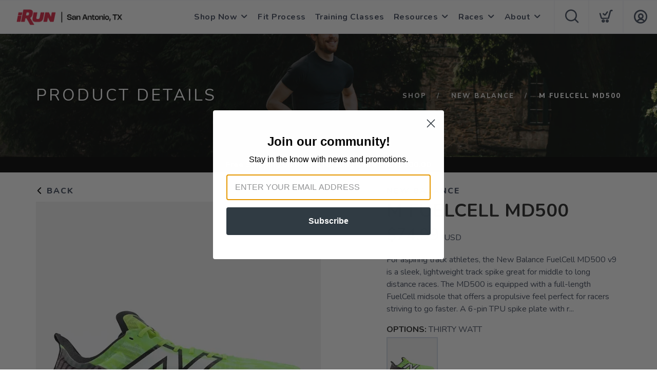

--- FILE ---
content_type: text/css; charset=UTF-8
request_url: https://shop.iruntexas.net/assets/styles/font-variables.css?v=1.0.5
body_size: 344
content:
/**
 * Run Free - Font Variables
 * Dynamic font system for customizable storefront typography
 * 
 * This file defines CSS custom properties that can be overridden
 * by the site's selected Google Font choice.
 */

:root {
  /* Primary font family - can be customized per site */
  --font-primary: "Nunito", "Open Sans", "Helvetica Neue", sans-serif;
  
  /* Font weights matching our standard set */
  --font-weight-light: 300;
  --font-weight-normal: 400;
  --font-weight-semibold: 600;
  --font-weight-bold: 700;
  --font-weight-extrabold: 800;
}

/* 
 * Site-specific font override
 * This variable is injected dynamically based on the site's font selection
 * Format: --font-primary: "FontFamily", fallback;
 */


--- FILE ---
content_type: text/css; charset=UTF-8
request_url: https://shop.iruntexas.net/assets/styles/runfree.css?v=1.0.5
body_size: 15166
content:
/*! Run Free Store Styles */
:root {
  --green: #03db5c;
  --input: #434c5e;
}

.fillslide {
  position: relative;
}

/* Place the image link behind */
.full-slide-link {
  position: absolute;
  top: 0;
  left: 0;
  width: 100%;
  height: 100%;
  z-index: 1;
}

/* Ensures slide buttons are still clickable */
.slide-content {
  z-index: 2;
}

.footer-title {
  font-size: 32px;
  line-height: 40px;
  color: var(--almostblack);
  margin-top: 0;
  padding: 0;
}

.back-title {
  font-weight: 400;
  text-transform: uppercase;
  letter-spacing: 2px;
  margin-right: -2px;
  margin-bottom: 8px;
  font-size: 16px;
  line-height: 24px;
}

.back-title:active {
  transform: translateY(2px);
  transition: 0.3s;
}

::placeholder {
  color: #cdd2db;
}

.template {
  display: none;
}

.page-title-1.half {
  height: calc(40vh);
}

.page-title-1.most {
  height: calc(70vh);
}

/* Only apply the header offset to the first section on the page */
.page-title-1.full:first-child,
.page-title-1.full:first-of-type {
  height: calc(100vh - 65px);
}

/* For sections that aren't first, use full viewport height */
.page-title-1.full:not(:first-child):not(:first-of-type) {
  height: 100vh;
}

#ClearFilterButton {
  cursor: pointer;
}

#SocialArea {
  display: none;
  width: 100%;
  position: relative;
  text-align: center;
}

#SocialArea.open {
  display: inline-block;
}

.logoStyle {
  background-size: auto 80%;
  background-repeat: no-repeat;
  height: 100%;
  width: 25%;
  background-position: 10px;
}

#Suggestions {
  position: relative;
  width: 100%;
  display: none;
}

#Suggestions a {
  color: var(--black);
  line-height: 38px;
  padding: 0px;
  display: block;
  height: 38px;
  width: 100%;
  font-weight: bold;
}

#Suggestions .linker {
  margin-top: 10px;
  position: relative;
  display: block;
  padding-left: 20px;
  margin-top: 0px;
  margin-bottom: 0px;
  height: 38px;
  width: 100%;
  line-height: 38px;
  text-align: left;
  color: var(--almostblack);
}

#Suggestions a:hover {
  color: var(--primary);
  opacity: 0.9;
  text-decoration: underline;
}

.isOnfalse {
  display: none !important;
}

.isOntrue {
  display: none !important;
}

/* Slide button/link visibility */
.hide-button-true {
  display: none !important;
}

.hide-link-false {
  display: none !important;
}

.light {
  color: #fff;
}

.dark {
  color: var(--almostblack);
}

#CheckoutStatus {
  color: var(--almostblack);
  font-size: 25px;
  margin-top: 20px;
  display: inline-block;
}

#SocialLinks {
  position: relative;
  width: 100%;
  display: inline-block;
  text-align: center;
}

#ProductPrice {
  position: relative;
}

#EventList h1,
#EventList h2,
#EventList h3,
#EventList h4,
#EventList h5 {
  font-weight: bold;
  font-size: 14px !important;
  line-height: 14px !important;
}

#apple-pay-button {
  display: none;
  background-color: black;
  background-image: -webkit-named-image(apple-pay-logo-white);
  background-size: 100% 100%;
  background-origin: content-box;
  background-repeat: no-repeat;
  width: 100%;
  height: 44px;
  padding: 10px 0;
  border-radius: 10px;
}

.maintenence {
  display: none;
  z-index: 100000000;
  position: fixed;
  left: 0px;
  right: 0px;
  top: 0px;
  bottom: 0px;
  background-color: var(--bggrey);
}

.maintenence .logo {
  width: 40%;
  height: 200px;
  position: relative;
  padding-top: 20vh;
  background-size: contain;
  background-repeat: no-repeat;
  background-position: center;
  margin: auto;
}

.maintenence .message {
  font-size: 36px;
  text-align: center;
  line-height: 44px;
  width: 100%;
  position: relative;
  padding-left: 20%;
  padding-right: 20%;
}

.subCat {
  font-size: 15px;
  line-height: 27px;
  color: var(--almostblack);
}
.catLink.subCat::after {
  display: none;
}

.mega-menu {
  overflow-y: auto;
  max-height: 80vh;
}

.savings {
  border-width: 2px;
  font-weight: 800;
  color: var(--green);
  border-style: solid;
  border-color: var(--green);
  display: inline;
  font-size: 14px;
  text-transform: uppercase;
  position: relative;
  padding: 5px;
}

.struckout {
  font-size: 16px;
  margin-left: 10px;
  font-weight: normal;
  color: var(--menu);
  text-decoration: line-through;
  text-decoration-color: red;
}

.struck {
  text-decoration: line-through;
  text-decoration-color: red;
}

#SocialLinks a {
  display: inline-block;
  font-size: 40px;
  padding: 10px;
}

#CategoryList a {
  text-transform: capitalize;
  width: 100%;
  height: 100%;
  display: block;
}

#ProductDescription ul {
  list-style: disc !important;
  padding: unset;
  padding-left: 20px;
  margin-bottom: 8px;
}

.content h1,
h2,
h3,
h4,
h5,
h6,
p,
ul,
ol,
pre,
table,
blockquote,
input,
button,
select,
textarea {
  margin-bottom: 8px;
}

.content ul + p {
  margin-bottom: 0px;
}

.content p + p {
  margin-bottom: 0px;
}

.loginarea {
  display: none;
}

.loginarea.open {
  display: inline-block;
}

.forgotarea {
  display: none;
}

.forgotarea.open {
  display: inline-block;
}

.link {
  text-decoration: underline;
  cursor: pointer;
  color: var(--primary);
  transition: 0.5s;
}

.link:hover {
  filter: brightness(50%);
}

label.checklabel.dark {
  color: #000;
}

label.checklabel {
  color: #fff;
  padding-left: 10px;
  font-weight: normal;
}

input.error,
select.error {
  border-color: var(--red) !important;
  border-width: 2px;
  border-style: solid;
}

.remove {
  position: absolute;
  right: -10px;
  width: 25px;
  background-position: center center;
  cursor: pointer;
  height: 25px;
  background-repeat: no-repeat;
  top: -30px;
  transition: 0.3s;
  background-size: contain;
  background-image: url(/assets/images/delete.svg);
}

.remove:hover {
  filter: brightness(75%);
  transition: 0.3s;
}

.remove:active {
  filter: brightness(50%);
  -webkit-transform: translateY(1px);
  transform: translateY(1px);
  transition: 0.3s;
}

.rel {
  position: relative;
}

#ReturnsModal {
  height: fit-content;
}

#ReturnsModal .content {
  overflow-x: hidden;
  height: fit-content;
}

.threshold {
  width: 100%;
  height: 30px;
  background-color: var(--primary);
  color: #ffffff;
  line-height: 30px;
  text-align: center;
  position: relative;
  top: 0px;
  z-index: 10;
  margin-bottom: 0px;
  display: inline-block;
  font-weight: 700;
}

.threshold {
  width: 100%;
  height: 30px;
  background-color: var(--primary);
  color: #ffffff;
  line-height: 30px;
  text-align: center;
  position: relative;
  top: 0px;
  z-index: 10;
  margin-bottom: 0px;
  display: inline-block;
  font-weight: 700;
}

.freeterms {
  font-weight: 700;
}

.freeamount {
  font-weight: 700;
}

.color {
  padding: 5px;
  padding-left: 10px;
  padding-right: 10px;
  color: var(--menu);
  padding-top: 10px;
  padding-bottom: 10px;
  cursor: pointer;
  transition: 0.3s;
  margin: 3px;
  line-height: 19px;
  display: inline-block;
  font-family: var(--font-primary);
  font-weight: 600;
  background-size: 80%;
  background-repeat: no-repeat;
  font-size: 9px;
  background-position: center top;
  height: 100px;
  width: 100px;
  background-position: center center;
  background-color: #fff;
  border-radius: 0px;
  border: solid 2px #eef1f5;
  text-align: center;
  background-size: contain;
}

.color:hover {
  filter: brightness(90%);
  border-color: #cdd2db;
  transition: 0.3s;
}

.color:active {
  -webkit-transform: translateY(1px);
  transform: translateY(1px);
  transition: 0.3s;
}

.color.selected {
  border: solid 2px #d2d8e5;
  cursor: unset;
  pointer-events: none;
}

.color:first-child {
  margin-left: 0px;
}

.red {
  color: var(--red);
}

.instoreonly {
  font-size: 18px;
  color: var(--red);
  margin-top: 20px;
}

#ShipProvider {
  text-transform: uppercase;
  font-weight: bold;
}

select:disabled {
  opacity: 0.4;
}

.mt20 {
  margin-top: 20px;
}

.grid {
  display: grid;
  grid-template-columns: auto;
}

.grid.inputbutton {
  grid-template-columns: auto 100px;
  column-gap: 20px;
}

.grid.payment {
  display: grid;
  grid-template-columns: 50% 25% 25%;
  grid-column-gap: 0px;
}

.grid.payment .grid.split {
  grid-template-columns: 50% 50%;
  grid-column-gap: 0px;
}

input:disabled {
  opacity: 0.2;
}

.ecomfalse {
  display: none !important;
}

.sizeBox,
.widthBox {
  position: relative;
  float: left;
  margin-right: 10px;
  border-width: 2px;
  border-color: var(--border);
  border-style: solid;
  font-size: 15px;
  font-weight: 800;
  text-align: center;
  line-height: 40px;
  min-width: 60px;
  margin-bottom: 10px;
  transition: 0.3s;
  padding-left: 5px;
  padding-right: 5px;
  cursor: pointer;
  color: var(--black);
}

.sizeBox.unselectable,
.widthBox.unselectable {
  opacity: 0.2;
  background: var(--border);
  border-color: var(--border);
  cursor: unset;
}

.sizeBox.unselectable:hover,
.widthBox.unselectable:hover {
  background-color: unset;
  opacity: 0.2;
  cursor: unset;
  color: var(--black);
}

.sizeBox:hover, .widthBox:hover {
  background-color: var(--filterhr);
  border-color: var(--filterhr);
  color: var(--almostblack);
}

.sizeBox:active,
.widthBox:active {
  transform: translateY(2px);
  transition: 0.3s;
}

.sizeBox.selected,
.widthBox.selected {
  background-color: var(--input);
  border-color: #d2d8e5;
  color: var(--almostblack);
  cursor: unset;
}

.grid.payment input {
  background: #eef1f5;
  border: none;
  width: 100%;
  height: 52px;
  padding-left: 20px;
  font-weight: 600;
  margin-bottom: 0px;
  margin-top: 0px;
  border-radius: 0;
  font-size: 15px;
  font-family: var(--font-primary);
  -webkit-appearance: none;
}

.grid.payment input:focus {
  border: none;
  box-shadow: none !important;
}

.grid.two {
  grid-template-columns: 50% 50%;
}

.grid.split {
  grid-template-columns: 49% 50%;
  grid-column-gap: 1%;
}

.grid.charge {
  grid-template-columns: auto 20% 20% 10%;
  grid-column-gap: 1%;
}

.grid.totals {
  grid-template-columns: 75% auto;
}

.relative {
  position: relative;
}

.bold {
  font-weight: bold;
}

.right {
  text-align: right;
  padding: 4px 12px;
  font-weight: 600;
}

.padded {
  padding-left: 15px;
  padding-right: 15px;
}

.cartProduct {
  display: grid;
  grid-template-columns: 50px 100px auto 10% 20%;
  background: var(--grey);
  border-radius: 0px;
  padding-top: 20px;
  padding-bottom: 10px;
  margin-bottom: 10px;
}

.productImage {
  width: 75px;
  height: 75px;
  background-size: contain;
  background-repeat: no-repeat;
  background-color: #ffffff;
  border-radius: 7px;
  border-width: 2px;
  border: solid #ffffff;
  margin-top: -12px;
  background-position: center;
}

.options {
  position: relative;
  width: 100%;
}

.options .option {
  width: 100%;
  display: grid;
  grid-template-columns: 25px auto;
  margin-top: 10px;
  margin-bottom: 10px;
  opacity: 0.6;
  transition: 0.5;
  cursor: pointer;
}

.options .option.on {
  opacity: 1;
}

.options .option .mark {
  position: absolute;
  width: 20px;
  height: 20px;
  border-radius: 100%;
  border-style: solid;
  border-width: 2px;
  background-color: var(--white);
  margin-top: 5px;
}

.options .option .mark .dot {
  width: 8px;
  height: 8px;
  margin: 1px;
  background-color: var(--white);
  border-radius: 8px;
  opacity: 0;
  transition: 0.5;
}

.options .option.on .mark .dot {
  opacity: 1;
}

.options .option .markLabel {
  line-height: 30px;
  font-weight: bold;
}

.options .option .markLabel i {
  margin-top: -10px;
  font-weight: normal;
}

.options .option.on .mark {
  background-color: var(--primary);
}

.cartProduct .name {
  font-size: 22px;
}

roduct .quantity-controls {
  white-space: nowrap;
}
.cartProduct .quantity-controls .hollow,
.cartProduct .quantity-controls .number {
  display: inline-block;
  vertical-align: middle;
  margin-left: 2px;
  margin-right: 2px;
}

/* Quantity buttons for cart page */
.cartProduct .quantity-controls .hollow {
  padding: 0;
  margin: 0 2px;
  width: 20px;
  height: 20px;
  line-height: 0px;
  padding-bottom: 2px;
  font-size: 20px;
  text-align: center;
  background-color: #f5f6fa;
  border: unset;
  border-radius: 5px;
  color: #87939e;
  font-weight: 800;
}

.cartProduct .quantity-controls .hollow:hover {
  background-color: #ffffff;
  color: var(--almostblack);
  transition: 0.3s;
}

.cartProduct .quantity-controls .hollow:active {
  filter: brightness(70%);
  -webkit-transform: translateY(1px);
  transform: translateY(1px);
  transition: 0.3s;
}

.cartProduct .cost {
  font-size: 18px;
  text-align: right;
  margin-right: 20px;
}

.cartProduct .remove {
  left: 7px;
  top: 7px;
  width: 35px;
  height: 35px;
}

.cartProduct .sub {
  font-size: 14px;
  font-style: italic;
  margin-top: 0px;
  display: block;
  line-height: 1.2;
}

.cartProduct.bold {
  font-weight: bold;
}

.template {
  display: none;
}

hr {
  border-top: 2px solid var(--border);
  margin-top: 0px;
  margin-bottom: 20px;
  position: relative;
  width: 100%;
  display: inline-block;
}

@media all and (max-width: 767px) {
  .cartProduct {
    grid-template-columns: 40px 75px auto 9% 20%;
  }

  .productImage {
    width: 65px;
    height: 65px;
    margin-top: -7px;
  }

  .cartProduct .name {
    font-size: 15px;
    font-weight: 600;
  }

  .cartProduct .number {
    font-size: 15px;
    font-weight: 600;
  }

  .cartProduct .cost {
    font-size: 15px;
    font-weight: 600;
  }

  .cartProduct .remove {
    left: 4px;
  }

  .cartProduct .sub {
    font-size: 10px;
  }
  .text-tabs .tabs li {
    width: unset;
    margin-bottom: unset;
  }
  .cartProduct .quantity-controls {
    white-space: nowrap;
    margin-top: 30px;
    margin-left: 80%;
  }
}

/****** Shop Filter Pills ******/
.pillbox {
  overflow: hidden;
  margin-bottom: 0px;
}
.pillbox li {
  float: left;
  margin: 0 4px 4px 0;
}
.pillbox .btn-sm {
  padding: 0 8px;
  color: var(--menu);
}

.pillbox .btn-sm:hover {
  filter: none;
  color: white;
}

.pillbox .btn-sm:active {
  filter: none;
  color: white;
}

div.clearfilters {
  cursor: pointer;
  color: var(--almostblack);
  transition: 0.3s;
}

div.clearfilters:hover {
  color: #000000;
  transition: 0.3s;
}
div.clearfilters:active {
  -webkit-transform: translateY(1px);
  transform: translateY(1px);
  transition: 0.3s;
}

.fullLoading,
.fullLoadingOrders {
  width: 100%;
  height: 0vh;
  position: fixed;
  opacity: 0;
  bottom: 0px;
  background-color: var(--bggrey);
  overflow: hidden;
  z-index: 10000000;
  display: flex;
  justify-content: center;
  align-items: center;
  flex-wrap: nowrap;
  align-content: space-between;
  flex-direction: column;
}

@supports (
  (-webkit-backdrop-filter: saturate(180%) blur(40px)) or
    (backdrop-filter: saturate(180%) blur(40px))
) {
  .fullLoading,
  .fullLoadingOrders {
    background: var(--glass);
    -webkit-backdrop-filter: saturate(180%) blur(40px);
    backdrop-filter: saturate(180%) blur(40px);
  }
}

.fullLoadingOrders .loadMessage {
  text-align: center;
  font-size: 14px;
  color: var(--almostblack);
}

.fullLoadingOrders .loadMessage .header {
  font-weight: 700;
  font-size: 18px;
  color: var(--almostblack);
}

#SearchFilterArea {
  background-color: var(--white);
  padding: 15px;
  box-shadow: 0px 13px 84px 0px rgba(0, 0, 0, 0.05);
}

#SortBy {
  background-color: var(--white);
}

#SearchFilterArea.disabled {
  pointer-events: none;
  opacity: 0.4;
}

.searchItem {
  width: 40px;
  height: 40px;
  text-align: center;
  margin: 2px;
  border-width: 0px;
  overflow: hidden;
  display: inline-block;
  border-style: solid;
  line-height: 40px;
  font-size: 13px;
  cursor: pointer;
  font-weight: 800;
  color: var(--almostblack);
  background-color: var(--grey);
  transition: 0.5s;
}

.searchItem.selected {
  color: var(--white);
  background-color: var(--primary) !important;
}

.searchItem:hover {
  background-color: #cdd2db;
  border-color: #cdd2db;
}

.searchItem:active {
  transform: translateY(2px);
  transition: 0.3s;
}

#FreeShippingSpend {
  color: #08dc5a;
  font-weight: 800;
  font-size: 19px;
  padding-left: 15px;
  margin-bottom: 10px;
}

#ToSpend {
  font-weight: 800;
}
.runfreecheck {
  color: rgba(0, 0, 0, 0);
}
.input-checkbox label,
.input-radio label {
  font-size: 1em;
  line-height: 1.2em;
  cursor: pointer;
  transition: 0.3s ease;
  -webkit-transition: 0.3s ease;
  -moz-transition: 0.3s ease;
  overflow: hidden;
}
.input-checkbox {
  margin-top: 0em;
}
.input-checkbox.field-error label {
  border-color: #eba8a8;
}
.input-checkbox label {
  background: none;
  border: 2px solid #eef1f5;
  text-align: center;
  position: relative;
  margin-left: -17px;
  margin-bottom: -5px;
  border-radius: 0px;
}
.input-checkbox label:not(:last-child) {
  margin-right: 0.46428571em;
}
.input-checkbox label:hover {
  border-color: var(--primary);
}
.input-checkbox label:before {
  content: "";
  left: 0;
  border-radius: 6px;
  position: absolute;
  width: 100%;
  height: 100%;
  border: 2px solid var(--primary);
  opacity: 0;
  transition: 0.3s ease;
  -webkit-transition: 0.3s ease;
  -moz-transition: 0.3s ease;
}
.input-checkbox input:checked + label {
  border-color: var(--primary);
  background: var(--primary);
}
.input-checkbox input:checked + label:after {
  content: "L";
  transform: rotateY(180deg) rotateZ(-45deg);
  color: #fff;
  position: absolute;
  width: 100%;
  left: 0;
  top: -2px;
  font-weight: 700;
}
.input-checkbox input:checked + label:before {
  animation: pulse 0.45s ease forwards;
  -webkit-animation: pulse 0.45s ease forwards;
}
.input-checkbox + span {
  display: inline-block;
  position: relative;
  bottom: 10px;
  margin-left: 0.92857143em;
  font-size: 0.85714286em;
  white-space: nowrap;
}
.input-checkbox + button[type] {
  margin-top: 0.92857143em;
}
.input-checkbox + span + button[type] {
  margin-top: 0.92857143em;
}
.input-checkbox label,
.input-radio label {
  font-size: 1em;
}
.input-checkbox {
  margin-top: 0em;
}
.input-checkbox.field-error label {
  border-color: #eba8a8;
}
.input-checkbox label {
  background: #ffffff;
  border: 2px solid #eef1f5;
  text-align: center;
  position: relative;
  width: 23px !important;
  height: 23px !important;
}
.input-checkbox label:not(:last-child) {
  margin-right: 0.46428571em;
}
.input-checkbox label:hover {
  border-color: var(--primary);
}
.input-checkbox label:before {
  content: "";
  left: 0;
  border-radius: 6px;
  position: absolute;
  width: 100%;
  height: 100%;
  border: 2px solid var(--primary);
  background-color: #eef1f5;
  opacity: 0;
  transition: 0.3s ease;
  -webkit-transition: 0.3s ease;
  -moz-transition: 0.3s ease;
}
.input-checkbox input:checked + label {
  border-color: var(--primary);
  background: var(--primary);
}
.input-checkbox input:checked + label:after {
  content: "L";
  transform: rotateY(180deg) rotateZ(-45deg);
  color: #fff;
  position: absolute;
  width: 100%;
  left: 0;
  top: -2px;
  font-weight: 700;
}
.input-checkbox input:checked + label:before {
  animation: pulse 0.45s ease forwards;
  -webkit-animation: pulse 0.45s ease forwards;
}
.input-checkbox + span {
  display: inline-block;
  position: relative;
  bottom: 10px;
  margin-left: 0.92857143em;
  font-size: 0.85714286em;
  white-space: nowrap;
}
.input-checkbox + button[type] {
  margin-top: 0.92857143em;
}
.input-checkbox + span + button[type] {
  margin-top: 0.92857143em;
}

.checkboxlabel {
  font-weight: 700;
  font-size: 15px;
  line-height: 30px;
}

.fullLoading.open,
.fullLoadingOrders.open {
  height: 100vh;
  opacity: 1;
  top: 0px;
  bottom: 0px;
}
@supports (
  (-webkit-backdrop-filter: saturate(180%) blur(40px)) or
    (backdrop-filter: saturate(180%) blur(40px))
) {
  .fullLoading.open,
  .fullLoadingOrders.open {
    background: var(--glass);
    backdrop-filter: saturate(180%) blur(40px);
    -webkit-backdrop-filter: saturate(180%) blur(40px);
  }
}

.giftcard {
  width: 500px;
  height: 300px;
  background-color: #ebecf0;
  box-shadow: rgba(9, 30, 66, 0.25) 0px 20px 32px -8px;
  border-radius: 20px;
  margin-top: 10px;
  position: relative;
  margin-left: auto;
  margin-right: auto;
  margin-bottom: 30px;
}

.giftcard .siteLogo {
  height: 230px;
  width: 100%;
  position: absolute;
  background-size: 55%;
  background-repeat: no-repeat;
  background-image: var(--siteLogo);
  background-position: center center;
}

.giftcard .chip {
  position: absolute;
  background-image: url(/assets/admin/images/chip.svg);
  background-size: contain;
  width: 65px;
  height: 65px;
  left: 65px;
  bottom: 35px;
  z-index: 10;
  background-repeat: no-repeat;
}

.giftcard .gloss {
  position: absolute;
  background-image: url(/assets/admin/images/gloss.svg);
  background-size: contain;
  background-repeat: no-repeat;
  width: 500px;
  height: 300px;
  left: 0px;
  bottom: 0px;
  z-index: 10;
  opacity: 0.5;
}

.giftcard .foot {
  position: absolute;
  bottom: 0px;
  left: 0px;
  right: 0px;
  height: 70px;
  line-height: 70px;
  text-align: right;
  text-transform: uppercase;
  padding-right: 20px;
  color: rgba(255, 255, 255, 0.6);
  font-size: 24px;
  font-weight: 800;
  letter-spacing: 2px;
  background-color: var(--primary);
  border-bottom-right-radius: 20px;
  border-bottom-left-radius: 20px;
}

@media all and (max-width: 768px) {
  .giftcard {
    width: 100%;
    max-width: 350px;
    height: 220px;
    margin-top: 30px;
    position: relative;
    margin-left: auto;
    margin-right: auto;
  }

  .giftcard .siteLogo {
    height: 175px;
    width: 100%;
    position: absolute;
    background-size: 55%;
    background-repeat: no-repeat;
    background-image: var(--siteLogo);
    background-position: center center;
  }

  .giftcard .chip {
    width: 35px;
    height: 35px;
    left: 25px;
    bottom: 30px;
  }

  .giftcard .gloss {
    width: 400px;
    height: 245px;
  }

  .giftcard .foot {
    position: absolute;
    bottom: 0px;
    left: 0px;
    right: 0px;
    height: 50px;
    line-height: 50px;
    text-align: right;
    text-transform: uppercase;
    padding-right: 20px;
    color: rgba(255, 255, 255, 0.6);
    font-size: 16px;
    font-weight: 800;
    letter-spacing: 2px;
    background-color: var(--primary);
    border-bottom-right-radius: 20px;
    border-bottom-left-radius: 20px;
  }
}

.giftlabel {
  text-transform: uppercase;
}

@media (max-width: 992px) {
  .grid.split {
    grid-template-columns: 100%;
  }
  .grid.charge {
    grid-template-columns: 100%;
  }
}

textarea {
  height: 200px !important;
  resize: none;
  font-weight: 600;
  line-height: 24px !important;
}

.flex-control-nav li {
  border: var(--grey);
  border-width: 2px;
  border-style: solid;
  margin: 5px;
  padding: 5px;
  background: var(--white);
}

.flex-control-thumbs li {
  width: 23%;
  float: left;
  min-height: 110px;
  display: flex;
  flex-wrap: nowrap;
  flex-direction: column;
  align-content: flex-end;
  justify-content: center;
  align-items: center;
}

#CategoryList.link-list {
  display: flex;
  flex-direction: column;
  flex-wrap: wrap;
}

#CategoryList.link-list .catLink {
  width: 200px;
}

@media (min-width: 768px) {
  #CategoryList.link-list .catLink {
    width: 210px;
  }
}
@media (min-width: 992px) {
  #CategoryList.link-list .catLink {
    width: 230px;
  }
}
@media (min-width: 1200px) {
  #CategoryList.link-list .catLink {
    width: 300px;
  }
}

.category-container {
  flex-direction: row;
}

.category-container .ti-angle-down {
  transform: rotate(180deg);
  margin-top: 5px;
  margin-right: 2px;
  padding-right: 0px;
  cursor: pointer;
  font-weight: 800;
  color: var(--primary);
}

.category-container .ti-angle-down.toggleright {
  float: right;
}

.category-container .ti-angle-down.closed {
  margin-bottom: 0px;
  margin-top: 5px;
  margin-right: 2px;
  padding-right: 0px;
  cursor: pointer;
  transform: rotate(360deg);
  color: var(--primary);
}

.category-container .ti-angle-down.closed:before {
  content: "\e939";
  font-family: "icomoon";
}

.category-container .ti-angle-down:before {
  content: "\e939";
  font-family: "icomoon";
}

.widget .title .shopfilters {
  font-family: var(--font-primary);
  font-size: 16px;
  line-height: 24px;
  text-transform: uppercase;
  letter-spacing: 2px;
  font-weight: 700;
  margin-bottom: 6px;
  float: left;
  cursor: pointer;
}

.widget.closed {
  margin-bottom: -7px;
}

.brandselect {
  top: 46px !important;
}

.paging-container {
  width: 100%;
}
.search-page-container {
  display: flex;
  padding-left: 10px;
}
.search-page-container.min-view {
  height: 90px;
}
.paging-container.min-view {
  width: 30%;
}
.search-widget.min-view {
  width: 70%;
}

.min-view .paging-labels {
  margin-left: -10px;
}

.min-view .select-option {
  margin-top: 30px;
}

.filter-content {
  margin-left: 0px;
}

.widget.min-view-area.closed {
  height: 45px;
}

.min-view-area {
  margin-bottom: 0px;
}

.overlay-modal {
  position: absolute;
  top: 0;
  left: 15px;
  right: 15px;
  bottom: 0;
  background-color: rgba(0, 0, 0, 0.2);
}

.rf-load-indicator {
  border: 4px solid #f3f3f3;
  border-radius: 50%;
  border-top: 3px solid #3498db;
  width: 120px;
  height: 120px;
  -webkit-animation: loader-spin 2s linear infinite;
  animation: loader-spin 2s linear infinite;
  position: absolute;
  height: 30px;
  width: 30px;
  right: 130px;
  bottom: 115px;
}

/* Safari */
@-webkit-keyframes loader-spin {
  0% {
    -webkit-transform: rotate(0deg);
  }
  100% {
    -webkit-transform: rotate(360deg);
  }
}

@keyframes loader-spin {
  0% {
    transform: rotate(0deg);
  }
  100% {
    transform: rotate(360deg);
  }
}

#BrandArea .select-option.filter-content {
  margin-top: -9px;
  margin-bottom: 0px;
}

#SearchArea .select-option.filter-content {
  margin-top: -10px;
  margin-bottom: 0px;
}

.filtertoggletitle {
  font-size: 16px;
  line-height: 24px;
  font-weight: 700;
  color: var(--menu);
}

.category-container .filteropener {
  width: 70px;
  height: 25px;
  margin-bottom: 0px;
  margin-top: 0px;
  margin-right: 0px;
  cursor: pointer;
  background-image: url(/assets/admin/images/apply.svg);
  background-size: 70px;
  background-repeat: no-repeat;
}

.category-container .filteropener.toggleright {
  float: right;
}

.category-container .filteropener.closed {
  width: 70px;
  height: 25px;
  margin-bottom: 0px;
  margin-top: 0px;
  margin-right: 0px;
  cursor: pointer;
  background-image: url(/assets/admin/images/open.svg);
  background-size: 70px;
  background-repeat: no-repeat;
}

.category-container .filteropener.closed.toggleright {
  float: right;
}

.pageTotals {
  font-size: 17px;
}

.mobilemenu {
  font-weight: 400;
}

#FiltersArea .toggleright {
  color: var(--primary);
}

#FiltersArea .toggleright:active {
  transform: translateY(2px);
  transition: 0.3s;
}

@media all and (max-width: 975px) {
  #BrandArea .select-option.filter-content {
    margin-top: -9px;
  }
  .widget.closed {
    margin-bottom: 0px;
  }
  a.clearfilters {
    float: right;
    margin-top: 3px;
  }
  .pillbox {
    display: inline-block;
  }
  #PillBoxArea {
    padding: 8px;
    border: solid 2px var(--white);
    margin-bottom: 10px;
  }
  #FiltersArea {
    background-color: var(--white);
    padding: 20px;
    padding-top: 15px;
    padding-bottom: 15px;
  }

  #SortBy {
    background-color: var(--input);
  }

  #FiltersArea hr {
    border-top: 2px solid var(--filterhr);
  }

  #FiltersArea .searchItem {
    margin: 5px;
  }

  #FiltersArea .toggleright {
    color: var(--primary);
  }
  .pl0 {
    padding-left: 0px;
  }
  .pr0 {
    padding-right: 0px;
  }
  .sortby {
    margin-bottom: 0px;
    padding-right: 0px;
  }
  #SortArea .select-option.filter-content {
    margin-top: -9px;
    margin-bottom: 10px;
  }
  .pageTotals {
    font-size: 15px;
    margin-top: 5px;
    margin-bottom: 5px;
  }
  #PaymentType {
    display: unset !important;
  }
  .payment-option-display {
    margin-bottom: 5px;
  }
  .centermobile {
    text-align: center !important;
    padding: 4px 12px;
  }
  nav .btn,
  .nav-bar .btn {
    padding: 0 15px;
  }
  .backtocart-mobile {
    width: 100% !important;
    margin-left: 0px !important;
    margin-bottom: 21px;
  }
}

#afterpay-clearpay-message {
  display: flex;
  justify-content: flex-end;
  margin-bottom: 15px;
}
/**
#PaymentArea {
  overflow: visible;
} **/

#StripeArea {
  display: flex;
  flex-direction: column;
}

#PaymentType {
  display: flex;
  width: 100%;
  margin-bottom: 10px;
}
#PaymentType.option-hidden {
  opacity: 0;
}

#ActionButton.afterpay {
  background-color: #b2fce4;
  border-color: #b2fce4;
  color: #000000;
}

#ActionButton.googlepay {
  background-color: var(--almostblack);
  border-color: var(--almostblack);
  color: var(--white);
}

#PaymentOptions {
  width: 150px;
  cursor: pointer;
  box-shadow: 0px 14px 8px -1px rgba(174, 174, 174, 0.78);
  position: absolute;
  z-index: 9999999999;
  top: 57px;
  left: 16px;
}

.payment-option-display,
.fs-payment-option-display {
  width: 100%;
  height: 53px;
  cursor: pointer;
  display: flex;
  align-items: center;
  justify-content: center;
  margin-right: 10px;
  cursor: pointer;
  height: 55px !important;
  background-color: var(--grey);
  border-style: solid;
  border-width: 2px;
  background-color: var(--grey);
  transition: 0.3s ease;
}
.payment-option-display.selected {
  border-color: var(--black) !important;
  border-style: solid;
  border-width: 2px;
  transition: 0.3s ease;
}
.payment-option-display.unselected {
  opacity: 0.5;
  transition: 0.3s ease;
}
.payment-option-display.unselected:hover {
  opacity: 1;
  transition: 0.3s ease;
}

#AfterpayType.payment-option-display {
  background-color: #b2fce4;
  background-image: url(/assets/images/running/afterpay.jpg);
  background-position: center;
  background-size: 100%;
  background-size: 138px;
  background-repeat: no-repeat;
  border-color: #b2fce4;
  border-style: solid;
  border-width: 2px;
}

.payment-option {
  width: 150px;
  height: 55px;
  cursor: pointer;
  display: flex;
  align-items: center;
  justify-content: center;
}

.payment-option-display:hover,
.payment-option:hover {
  border-color: var(--black);
  border-style: solid;
  border-width: 2px;
  transition: 0.3s ease;
}

.payment-option-text {
  font-weight: 800;
}

.cash-type .payment-option-text {
  color: #fff !important;
}

.payment-type {
  width: 150px;
  width: max-content;
  margin-right: 10px;
  cursor: pointer;
}

#StripeCard.card-input-disabled {
  opacity: 0.4;
  pointer-events: none;
  cursor: not-allowed;
}

#GooglePayType {
  background-color: black;
  color: #ffffff;
  border-color: black !important;
}

.GooglePayButton-logo {
  width: 50px;
  height: 50px;
  background-repeat: no-repeat;
  margin-top: 35px;
  margin-left: 15px;
  margin-right: 5px;
}

.ApplePayButton-logo {
  background-image: url(/assets/images/apple-pay-mark.svg);
  width: 70px;
  height: 35px;
  background-size: 70px 35px;
}

#Reviews {
  display: flex;
  flex-direction: column;
}

.review-count-container {
  display: inline-block;
  min-width: 10px;
  padding: 3px 7px;
  font-size: 12px;
  font-weight: 700;
  line-height: 1;
  color: #fff;
  text-align: center;
  white-space: nowrap;
  vertical-align: middle;
  background-color: #ff0044;
  box-shadow: 0px 2px 8px 0px rgb(255 0 68 / 55%);
  border-radius: 10px;
  position: absolute;
  top: -5px;
  right: -3px;
}

#ReviewCount {
  margin-top: 1px;
  margin-left: 1px;
}

.mobile-header-item {
  cursor: pointer;
}

.paypal-button-number-1 {
  display: none !important;
}

.paypal-button-option {
  background: #ffc439;
}
.cash-button-option {
  background: #0f8d0f;
  border-color: #0f8d0f;
}
.PaypalButton-logo {
  background-image: url(/assets/images/paypal.svg);
  width: 100px;
  height: 60px;
  background-repeat: no-repeat;
  margin-top: 35px;
  margin-left: 15px;
  margin-right: 5px;
}

#paypal-button-container {
  display: block;
  height: 45px;
  border-radius: 7px;
  margin-right: 0;
  width: calc(47% - 24px);
  overflow: hidden;
  margin-right: 7px;
  right: 0;
  transform: scaleY(1.1);
  float: right;
}

@media all and (max-width: 975px) {
  #paypal-button-container {
    width: 100%;
    margin-right: 0px;
  }
}

#HeartCardArea .payment-type {
  display: flex;
  width: 100%;
}

.white {
  background: var(--white);
  background-color: var(--white);
}

.bggrey {
  background: var(--bggrey);
  background-color: var(--bggrey);
}

#NewsContent p img {
  width: -webkit-fill-available;
}

#NewsContent ul {
  display: block !important;
  list-style-type: disc !important;
  margin-block-start: 1em !important;
  margin-block-end: 1em !important;
  padding-inline-start: 40px !important;
  unicode-bidi: isolate !important;
}

#NewsContent ol {
  padding: 0 40px;
}
#NewsContent ul {
  padding: 0 40px;
}
#NewsContent dl {
  padding: 0 40px;
}

#EventContent ul {
  display: block !important;
  list-style-type: disc !important;
  margin-block-start: 1em !important;
  margin-block-end: 1em !important;
  padding-inline-start: 40px !important;
  unicode-bidi: isolate !important;
}

#EventContent ol {
  padding: 0 40px;
}
#EventContent ul {
  padding: 0 40px;
}
#EventContent dl {
  padding: 0 40px;
}

#EventContent p img {
  width: -webkit-fill-available;
}

#AddressConfirm .subtitle {
  font-size: 16px;
}

.addresses-container {
  margin-top: 10px;
}

.addresses-container .address-container {
  border-width: 2px;
  border-style: solid;
  border-color: #f5f6fa;
  cursor: pointer;
  padding: 10px;
  border-radius: 12px;
  min-width: 180px;
  font-weight: 600;
}

.addresses-container .heading {
  font-size: 16px;
  font-weight: 700;
  text-align: center;
  margin-bottom: 4px;
}

.addresses-container .address-container.selected {
  border-width: 2px;
  border-color: #08dc5a;
  background-color: var(--white);
  animation: Pulse 3s infinite ease-in-out;
}

@keyframes Pulse {
  0% {
    box-shadow: 0 0 9px rgba(0, 219, 72, 0);
  }
  50% {
    box-shadow: 0 0 12px rgba(0, 219, 72, 0.5);
  }
  100% {
    box-shadow: 0 0 9px rgba(0, 219, 72, 0);
  }
}

.selectbutton {
  display: flex;
  flex-wrap: nowrap;
  align-content: center;
  justify-content: center;
}

.fa.fa-check-circle.green {
  color: #08dc5a;
}

.textarea p,
.customhtml p,
.columnlayout p {
  font-size: 18px;
}

.textarea ul,
.customhtml ul,
.columnlayout ul {
  margin-bottom: 0px;
  list-style: disc;
  padding-left: 15px;
}

.textarea li,
.customhtml li,
.columnlayout li {
  margin-bottom: 12px;
}

.textarea li:last-child,
.customhtml li:last-child,
.columnlayout li:last-child {
  margin-bottom: 0px;
}

.toggler {
  width: 60px;
  border-radius: 15px;
  height: 30px;
  background-color: #eef1f7;
  position: relative;
  float: left;
  margin: 10px;
  cursor: pointer;
}

.toggler:hover .switch {
  opacity: 0.8;
}

.toggler.on {
  background-color: var(--green);
}

.toggler .on {
  opacity: 1;
  color: var(--white);
  transition: 0.5s;
  position: absolute;
  line-height: 32px;
  left: 8px;
  opacity: 0.4;
}

.toggler .off {
  opacity: 1;
  right: 8px;
  color: #000;
  transition: 0.5s;
  position: absolute;
  line-height: 32px;
  opacity: 0.8;
}

.toggler.on .on {
  opacity: 1;
}

.toggler.on .off {
  opacity: 0;
}

.toggler .switch {
  width: 22px;
  height: 22px;
  background-color: var(--white);
  position: absolute;
  left: 4px;
  top: 4px;
  border-radius: 12px;
  box-shadow: 0 2px 3px 0 rgba(0, 0, 0, 0.1);
  transition: left 0.5s cubic-bezier(0.68, -0.55, 0.265, 1.55), filter 0.1s ease;
  z-index: 10;
}

.toggler .switch:hover {
  filter: brightness(85%);
}

.toggler.on .switch {
  left: 34px;
}

.gifttoggle {
  position: relative;
  display: grid;
  grid-template-columns: auto 85px;
  grid-column-gap: 10px;
  width: 100%;
  height: 50px;
  border-radius: 12px;
  background-color: #dde3eb;
  color: #434c5e;
  padding-left: 15px;
  line-height: 50px;
  font-size: 14px;
  font-weight: bold;
  margin-top: 8px;
}

.hideshopheaders {
  display: inherit;
}

.gradient-text {
  background: #1d1d1f;
  background-clip: text;
  -webkit-text-fill-color: rgba(0, 0, 0, 0);
  -webkit-box-decoration-break: clone;
  box-decoration-break: clone;
  background-image: linear-gradient(
    108deg,
    #0894ff,
    #c959dd 34%,
    #ff2e54 68%,
    #ff9004
  );
}

.iconbutton {
  position: relative;
  display: inline-block;
  padding-left: 15px;
  padding-right: 15px;
  background-color: #fff;
  border-color: #fff;
  color: #252525 !important;
  cursor: pointer;
  transition: var(--transition);
  font-size: 16px;
  font-weight: bold;
  line-height: 47px;
  height: 46px;
  opacity: 1 !important;
  background-position: right 16px center;
  background-size: 26px auto;
  background-repeat: no-repeat;
  box-shadow: 0 1px 3px 0 rgba(0, 0, 0, 0.1);
}

.iconbutton:hover {
  filter: brightness(85%);
  box-shadow: unset;
  background-position: right 16px center;
  background-size: 26px auto;
  background-size: 26px auto;
  background-repeat: no-repeat;
  transition: 0.3s;
}

.iconbutton:active {
  background-position: right 16px center;
  background-size: 26px auto;
  background-repeat: no-repeat;
  background-color: #ffffff;
  border-color: #fff;
  color: #252525;
  filter: brightness(65%);
  transform: translateY(1px);
  transition: 0.3s;
}
.iconbutton.NextButton {
  background-image: url(/assets/images/next.svg);
  background-size: 17px !important;
  padding-right: 45px;
}

.iconbutton.ShopButton {
  background-image: url(/assets/images/shop.svg);
  background-size: 17% !important;
  padding-right: 50px;
}

.iconbutton.SaleButton {
  background-image: url(/assets/images/sale.svg);
  background-size: 17% !important;
  padding-right: 50px;
}

.iconbutton.EventButton {
  background-image: url(/assets/images/event.svg);
  background-size: 12% !important;
  padding-right: 50px;
}

.iconbutton.ThumbsupButton {
  background-image: url(/assets/images/thumbsup.svg);
  background-size: 17% !important;
  padding-right: 50px;
}

.iconbutton.PencilButton {
  background-image: url(/assets/images/pencil.svg);
  background-size: 17% !important;
  padding-right: 50px;
}

.iconbutton.AlertButton {
  background-image: url(/assets/images/alert.svg);
  background-size: 17% !important;
  padding-right: 50px;
}

.iconbutton.NoButton {
  padding-right: 15px;
}

/* Notification Bar */
.notification-bar {
  width: 100%;
  padding: 8px 20px;
  color: #ffffff;
  text-align: center;
  font-size: 14px;
  line-height: 1.5;
  position: relative;
  z-index: 1000;
}

.notification-content {
  max-width: 1200px;
  margin: 0 auto;
  display: flex;
  align-items: center;
  justify-content: center;
  gap: 20px;
  flex-wrap: wrap;
}

.notification-text {
  text-align: center;
  color: #ffffff;
  font-size: 17px;
  font-weight: 600;
}

.notification-text b,
.notification-text strong {
  font-weight: 800;
}

.notification-button {
  background-color: #ffffff;
  color: #252525;
  padding: 3px 17px;
  text-decoration: none;
  font-size: 14px;
  font-weight: 700;
  transition: all 0.3s ease;
  white-space: nowrap;
}

.notification-button:hover {
  filter: brightness(85%);
  color: #252525;
  box-shadow: unset;
  background-repeat: no-repeat;
  transition: 0.3s;
}

.notification-button:active {
  color: #252525;
  filter: brightness(65%);
  transform: translateY(1px);
  transition: 0.3s;
}

.notification-button.NextButton {
  background-image: url(/assets/images/next.svg);
  background-repeat: no-repeat;
  background-position: right 14px center;
  background-size: 13px;
  padding-right: 39px;
}

.notification-button[style*="color: #ffffff"].NextButton,
.notification-button[style*="color: rgb(255, 255, 255)"].NextButton {
  background-image: url(/assets/images/next-light.svg);
}

.notification-button[style*="color: #252525"].NextButton,
.notification-button[style*="color: rgb(37, 37, 37)"].NextButton {
  background-image: url(/assets/images/next.svg);
}

.notification-button.ShopButton {
  background-image: url(/assets/images/shop.svg);
  background-repeat: no-repeat;
  background-position: right 15px center;
  background-size: 17px;
  padding-right: 40px;
}

.notification-button[style*="color: #ffffff"].ShopButton,
.notification-button[style*="color: rgb(255, 255, 255)"].ShopButton {
  background-image: url(/assets/images/shop-light.svg);
}

.notification-button[style*="color: #252525"].ShopButton,
.notification-button[style*="color: rgb(37, 37, 37)"].ShopButton {
  background-image: url(/assets/images/shop.svg);
}

.notification-button.SaleButton {
  background-image: url(/assets/images/sale.svg);
  background-repeat: no-repeat;
  background-position: right 12px center;
  background-size: 17px;
  padding-right: 40px;
}

.notification-button[style*="color: #ffffff"].SaleButton,
.notification-button[style*="color: rgb(255, 255, 255)"].SaleButton {
  background-image: url(/assets/images/sale-light.svg);
}

.notification-button[style*="color: #252525"].SaleButton,
.notification-button[style*="color: rgb(37, 37, 37)"].SaleButton {
  background-image: url(/assets/images/sale.svg);
}

.notification-button.EventButton {
  background-image: url(/assets/images/event.svg);
  background-repeat: no-repeat;
  background-position: right 12px center;
  background-size: 17px;
  padding-right: 40px;
}

.notification-button[style*="color: #ffffff"].EventButton,
.notification-button[style*="color: rgb(255, 255, 255)"].EventButton {
  background-image: url(/assets/images/event-light.svg);
}

.notification-button[style*="color: #252525"].EventButton,
.notification-button[style*="color: rgb(37, 37, 37)"].EventButton {
  background-image: url(/assets/images/event.svg);
}

.notification-button.ThumbsupButton {
  background-image: url(/assets/images/thumbsup.svg);
  background-repeat: no-repeat;
  background-position: right 12px center;
  background-size: 17px;
  padding-right: 40px;
}

.notification-button[style*="color: #ffffff"].ThumbsupButton,
.notification-button[style*="color: rgb(255, 255, 255)"].ThumbsupButton {
  background-image: url(/assets/images/thumbsup-light.svg);
}

.notification-button[style*="color: #252525"].ThumbsupButton,
.notification-button[style*="color: rgb(37, 37, 37)"].ThumbsupButton {
  background-image: url(/assets/images/thumbsup.svg);
}

.notification-button.PencilButton {
  background-image: url(/assets/images/pencil.svg);
  background-repeat: no-repeat;
  background-position: right 12px center;
  background-size: 17px;
  padding-right: 40px;
}

.notification-button[style*="color: #ffffff"].PencilButton,
.notification-button[style*="color: rgb(255, 255, 255)"].PencilButton {
  background-image: url(/assets/images/pencil-light.svg);
}

.notification-button[style*="color: #252525"].PencilButton,
.notification-button[style*="color: rgb(37, 37, 37)"].PencilButton {
  background-image: url(/assets/images/pencil.svg);
}

.notification-button.AlertButton {
  background-image: url(/assets/images/alert.svg);
  background-repeat: no-repeat;
  background-position: right 12px center;
  background-size: 17px;
  padding-right: 40px;
}

.notification-button[style*="color: #ffffff"].AlertButton,
.notification-button[style*="color: rgb(255, 255, 255)"].AlertButton {
  background-image: url(/assets/images/alert-light.svg);
}

.notification-button[style*="color: #252525"].AlertButton,
.notification-button[style*="color: rgb(37, 37, 37)"].AlertButton {
  background-image: url(/assets/images/alert.svg);
}

.notification-button.NoButton {
  padding-right: 17px;
}

@media (max-width: 768px) {
  .notification-bar {
    padding: 10px 15px;
    font-size: 13px;
  }

  .notification-content {
    flex-direction: column;
    gap: 10px;
  }

  .notification-text {
    min-width: unset;
    font-size: 15px;
  }
}

.wishlist-color {
  background-image: url(/assets/images/wishlist.svg);
  width: 125px;
  height: 125px;
  background-size: 100%;
}

.wishlist-color-modal {
  background-image: url(/assets/images/wishlist.svg);
  float: left;
  width: 62px;
  height: 55px;
  background-size: 83%;
  background-position: 8px;
  background-repeat: no-repeat;
}

.wishlist-empty {
  background-image: url(/assets/images/emptywishlist.svg);
  width: 125px;
  height: 125px;
  background-size: 100%;
}

.button.hollow {
  background-color: var(--white) !important;
  border: 2px solid var(--primary);
  color: var(--menu) !important;
  box-shadow: none;
  transition: all 0.3s ease;
  -webkit-transition: all 0.3s ease;
  -moz-transition: all 0.3s ease;
}

.accordiantitle {
  color: var(--almostblack);
}

.accordiansubtitle {
  color: var(--menu);
  font-size: 24px;
  line-height: 28px;
}

@media (max-width: 768px) {
  .accordiansubtitle {
    font-size: 18px;
    line-height: 23px;
  }
}

.accordion-2 .title {
  border-bottom: 2px solid var(--border);
  transition: all 0.4s cubic-bezier(0.68, -0.55, 0.265, 1.55);
  -webkit-transition: all 0.4s cubic-bezier(0.68, -0.55, 0.265, 1.55);
  -moz-transition: all 0.4s cubic-bezier(0.68, -0.55, 0.265, 1.55);
  opacity: 0.7;
  cursor: pointer;
}

.accordion-2 .title span {
  font-size: 18px;
  font-weight: 600 !important;
  color: var(--almostblack);
  padding: 4px 0;
  display: inline-block;
  transition: transform 0.3s cubic-bezier(0.68, -0.55, 0.265, 1.55);
  -webkit-transition: transform 0.3s cubic-bezier(0.68, -0.55, 0.265, 1.55);
  -moz-transition: transform 0.3s cubic-bezier(0.68, -0.55, 0.265, 1.55);
  opacity: 0.7;
}

.accordion-2 .title:before {
  content: "\e622";
  font-family: "themify";
  speak: none;
  font-style: normal;
  font-weight: bold;
  font-variant: normal;
  text-transform: none;
  line-height: 1;
  margin-right: 10px;
  display: inline-block;
  transition: transform 0.5s cubic-bezier(0.68, -0.55, 0.265, 1.55);
  -webkit-transition: transform 0.5s cubic-bezier(0.68, -0.55, 0.265, 1.55);
  -moz-transition: transform 0.5s cubic-bezier(0.68, -0.55, 0.265, 1.55);
}

.accordion-2 .title:hover {
  opacity: 1;
  border-bottom: 2px solid var(--primary);
  transform: translateX(5px);
}

.accordion-2 .title:hover span {
  transform: scale(1.02);
}

.accordion-2 .active .title {
  opacity: 1;
  border-bottom: 2px solid var(--primary);
  transition: all 0.4s cubic-bezier(0.68, -0.55, 0.265, 1.55);
}

.accordion-2 .active .title:before {
  transform: rotate(90deg) scale(1.1);
}

.accordion-2 .content {
  overflow: hidden;
  max-height: 0;
  opacity: 0;
  transform: scaleY(0.8);
  transform-origin: top;
  transition: max-height 0.5s cubic-bezier(0.68, -0.55, 0.265, 1.55),
    opacity 0.4s ease, transform 0.5s cubic-bezier(0.68, -0.55, 0.265, 1.55),
    padding 0.4s cubic-bezier(0.68, -0.55, 0.265, 1.55);
  -webkit-transition: max-height 0.5s cubic-bezier(0.68, -0.55, 0.265, 1.55),
    opacity 0.4s ease, transform 0.5s cubic-bezier(0.68, -0.55, 0.265, 1.55),
    padding 0.4s cubic-bezier(0.68, -0.55, 0.265, 1.55);
  -moz-transition: max-height 0.5s cubic-bezier(0.68, -0.55, 0.265, 1.55),
    opacity 0.4s ease, transform 0.5s cubic-bezier(0.68, -0.55, 0.265, 1.55),
    padding 0.4s cubic-bezier(0.68, -0.55, 0.265, 1.55);
}
.accordion-2 .active .content {
  max-height: 1000px;
  opacity: 1;
  transform: scaleY(1);
  padding: 16px 0;
}

/* Scope accordion item content to prevent global style bleed */
.accordion-item-content {
  position: relative;
  contain: style;
  display: block;
  overflow: hidden;
}

.accordion-item-content p {
  margin-bottom: 8px;
  font-size: 16px;
  line-height: 1.6;
  color: var(--menu);
}

.accordion-item-content b,
.accordion-item-content strong {
  font-weight: 700;
  color: inherit;
}

.accordion-item-content i,
.accordion-item-content em {
  font-style: italic;
}

.accordion-item-content a {
  color: var(--primary);
  text-decoration: underline;
}

.accordion-item-content ul,
.accordion-item-content ol {
  margin-left: 20px;
  margin-bottom: 8px;
}

.accordion-item-content ul {
  list-style: disc;
}

.accordion-item-content ol {
  list-style: decimal;
}

/* ===== Page Builder Tabbed Content Section Styles ===== */
/* Prefixed with tc- to avoid conflicts with existing tabbed-content usage */

.tc-button-tabs .tabs {
  display: inline-block;
  overflow: hidden;
}
.tc-button-tabs .tabs > li {
  margin-bottom: 8px;
  float: left;
}
.tc-button-tabs .tabs > li:last-child {
  margin-right: 0;
}
.tc-button-tabs .tab-title {
  padding: 13px;
  display: inline-block;
  text-align: center;
  min-width: 150px;
  background: #f5f5f5;
  -webkit-touch-callout: none;
  -webkit-user-select: none;
  -khtml-user-select: none;
  -moz-user-select: none;
  -ms-user-select: none;
  user-select: none;
  transition: all 0.3s ease;
  -webkit-transition: all 0.3s ease;
  -moz-transition: all 0.3s ease;
  cursor: pointer;
}
.bg-secondary .tc-button-tabs .tab-title {
  background: #eee;
}
.tc-button-tabs .tab-title span {
  font-family: var(--font-primary);
  font-size: 12px;
  line-height: 24px;
  font-weight: 400;
  text-transform: uppercase;
  letter-spacing: 2px;
  font-weight: 700;
}
.tc-button-tabs .active .tab-title {
  background: var(--primary);
  color: #fff;
}
.tc-button-tabs .tab-title:hover {
  background: #eee;
}
.tc-button-tabs .active .tab-title:hover {
  background: var(--primary);
}
.tc-button-tabs.vertical {
  overflow: hidden;
}
.tc-button-tabs.vertical > .tabs {
  max-width: 30%;
  float: left;
}

.tc-button-tabs.vertical > .tabs li {
  margin-bottom: 10px;
}
.bg-dark .tc-button-tabs .tab-title span {
  color: #222;
}

.tc-button-tabs.vertical > .content {
  padding-left: 3%;
  max-width: 70%;
  float: right;
}

.tc-tabbed-content .content > li {
  opacity: 0;
  visibility: hidden;
  transition: all 0.3s ease;
  -webkit-transition: all 0.3s ease;
  -moz-transition: all 0.3s ease;
  display: none;
}
.tc-tabbed-content .content .active {
  opacity: 1;
  visibility: visible;
  display: block;
}

.tc-tab-intro {
  margin-bottom: 16px;
  color: #666;
}

.tc-tab-body-content {
  position: relative;
  contain: style;
  display: block;
  overflow: hidden;
}

@media all and (max-width: 767px) {
  .tc-button-tabs .tabs li {
    width: 49%;
    margin-bottom: 15px;
  }
  .tc-button-tabs.vertical .tabs,
  .tc-tabbed-content .tab-content {
    max-width: 100%;
    width: 100%;
    padding-left: 0;
  }
}

@keyframes fadeInTabs {
  from {
    opacity: 0;
  }
  to {
    opacity: 1;
  }
}

.tabbed-content.button-tabs.vertical .tab-content {
  width: 5000px;
  min-width: 100%;
  display: block;
}

.tabbed-content.button-tabs.vertical .tab-body-content {
  width: 5000px;
  display: block;
}

/* Fix for standard Foundry tabbed-content classes in page builder */
.tabbed-content.button-tabs.vertical {
  opacity: 0;
  animation: fadeInTabs 0.5s ease-in forwards;
  animation-delay: 0.1s;
}

@keyframes fadeInTabs {
  from {
    opacity: 0;
  }
  to {
    opacity: 1;
  }
}

@keyframes fadeInUp {
  from {
    opacity: 0;
    transform: translateY(60px);
  }
  to {
    opacity: 1;
    transform: translateY(0);
  }
}

.tabbed-content.button-tabs.vertical .tab-content {
  word-wrap: break-word;
  overflow-wrap: break-word;
}

.tabbed-content.button-tabs.vertical .tab-body-content {
  word-wrap: break-word;
  overflow-wrap: break-word;
}

.button-tabs .tab-title {
  background: var(--bggrey);
  animation: fadeInUp 0.7s cubic-bezier(0.22, 0.61, 0.36, 1) forwards;
  animation-delay: calc(0.05s * var(--i));
  transition: 0.2s;
}

.button-tabs .tab-title span {
  text-transform: uppercase;
  font-size: 14px;
  font-weight: 700;
}

.button-tabs .tab-title:hover {
  filter: brightness(85%);
  transition: 0.2s;
}

.button-tabs .tab-title:active {
  filter: brightness(75%);
  transform: translateY(1px);
  transition: 0.2s;
}

.button-tabs.vertical .tab-content {
  opacity: 0;
}

.button-tabs.vertical li.active .tab-content {
  animation: fadeInUp 0.8s cubic-bezier(0.22, 0.61, 0.36, 1) forwards;
}

.tab-intro {
  font-weight: 700;
}

/*!---------- 23. SLIDERS ----------*/
.fw-image-slider {
  position: relative;
}
.fw-image-slider.slider-all-controls {
  /* max-height: 443px; */
}
.fw-image-slider .slides {
  position: relative;
  overflow: hidden;
  border-radius: 0px;
}
.fw-image-slider .slides li {
  position: relative;
}
.fw-image-slider .slides li > img {
  width: 100%;
  height: 100%;
  object-fit: contain;
}
.row .fw-image-slider {
  margin-bottom: 24px;
}
.fw-image-slider.height-70 .slides li {
  height: 70vh;
  min-height: 600px;
}
@media all and (max-width: 767px) {
  .fw-image-slider.height-70 .slides li {
    height: auto;
    min-height: none;
    padding: 80px 0;
  }
  .fw-image-slider.height-70 .v-align-transform {
    top: 0;
    transform: none;
    -webkit-transform: none;
  }
  .fw-image-slider .slides {
    box-shadow: 0 1rem 5rem 0 rgba(0, 0, 0, 0.3);
  }
  .overflowvisible {
    overflow: hidden !important;
  }
}
.overflowvisible {
  overflow: visible;
}
.flex-direction-nav a.flex-next {
  right: 16px;
}
.flex-direction-nav a.flex-next:before,
.flex-direction-nav a.flex-prev:before {
  content: "\e649";
  font-family: "themify";
  speak: none;
  font-style: normal;
  font-weight: normal;
  font-variant: normal;
  text-transform: none;
  line-height: 1.5;
  margin-right: 4px;
  margin-left: 5px;
  font-size: 27px;
  color: #ffffff;
}
.flex-direction-nav a.flex-prev {
  left: 16px;
}
.flex-direction-nav a.flex-prev:before {
  content: "\e64a";
}
.flex-direction-nav a {
  opacity: 1;
  text-shadow: none;
  color: rgba(0, 0, 0, 0);
  width: 40px;
  height: 40px;
  margin: -25px -5px 0 -5px;
  background: rgba(210, 210, 215, 0.64);
  border-radius: 0px;
  -webkit-transition: all 0.3s ease;
  -moz-transition: all 0.3s ease;
}
@supports (
  (-webkit-backdrop-filter: saturate(180%) blur(20px)) or
    (backdrop-filter: saturate(180%) blur(20px))
) {
  .flex-direction-nav a {
    background: rgba(210, 210, 215, 0.64);
    -webkit-backdrop-filter: saturate(180%) blur(20px);
    backdrop-filter: saturate(180%) blur(20px);
  }
}
.flex-direction-nav a:hover {
  background-color: rgba(223, 223, 227, 0.6976);
  transition: all 0.3s ease;
  -webkit-transition: all 0.3s ease;
  -moz-transition: all 0.3s ease;
}
.flex-direction-nav a:active {
  filter: brightness(85%);
  transform: translateY(1px);
  transition: all 0.3s ease;
  -webkit-transition: all 0.3s ease;
  -moz-transition: all 0.3s ease;
}
.flex-control-nav li {
  overflow: visible;
}
.flex-control-nav li a {
  background: none;
  border: 2px solid #292929;
  width: 10px;
  height: 10px;
  overflow: visible;
}
.flex-control-paging li a {
  box-shadow: unset;
}
.flex-control-paging li a:hover {
  background: unset;
}

@media all and (max-width: 768px) {
  .flex-direction-nav {
    display: none;
  }
}
.controls-inside .flex-control-nav {
  bottom: 0px;
  z-index: 10;
}
.controls-inside .flex-control-nav li a {
  background: rgba(0, 0, 0, 0.5);
  border-color: #fff;
  -webkit-transition: all 0.3s ease;
  -moz-transition: all 0.3s ease;
}

.controls-inside .flex-control-nav li a.flex-active {
  background: #ffffff;
  border-color: #ffffff;
  -webkit-transition: all 0.3s ease;
  -moz-transition: all 0.3s ease;
}

.controls-inside .flex-control-nav li a:hover {
  box-shadow: 0 2rem 5rem 0 rgba(0, 0, 0, 0.5);
  transition: opacity 0.3s cubic-bezier(0.38, 0.41, 0.27, 1);
  transform: scale(1.5) !important;
  transition: all 0.3s ease;
  -webkit-transition: all 0.3s ease;
  -moz-transition: all 0.3s ease;
}
.controls-inside .flex-control-nav li a:active {
  box-shadow: 0 0.5rem 2rem 0 rgba(0, 0, 0, 0.3);
  transition: opacity 0.3s cubic-bezier(0.38, 0.41, 0.27, 1);
  transform: scale(0.95) !important;
  transition: all 0.3s ease;
  -webkit-transition: all 0.3s ease;
  -moz-transition: all 0.3s ease;
}

.image-bg .flex-control-nav li a {
  border-color: #fff;
}
.image-bg .flex-control-nav li a.flex-active {
  background: #fff;
}
.slider-thumb-controls .flex-control-thumbs {
  margin: 0;
}
.slider-thumb-controls .flex-direction-nav {
  display: none;
}
@media all and (max-width: 767px) {
  .slider-thumb-controls .flex-control-thumbs {
    display: none;
  }
  .slider-thumb-controls .flex-direction-nav {
    display: block;
  }
}
.logo-carousel li {
  text-align: center;
}
.logo-carousel li {
  transition: all 0.3s ease;
  -webkit-transition: all 0.3s ease;
  -moz-transition: all 0.3s ease;
  opacity: 0.5;
}
.logo-carousel li:hover {
  opacity: 1;
}
.logo-carousel img {
  max-height: 60px;
}
@media all and (max-width: 767px) {
  .logo-carousel .slides li {
    width: 100%;
  }
}
.text-slider .flex-direction-nav li a:before {
  color: #222;
}
.image-bg .text-slider .flex-direction-nav li a:before {
  color: #fff;
  transition: all 0.3s ease;
  -webkit-transition: all 0.3s ease;
  -moz-transition: all 0.3s ease;
  opacity: 0.5;
}
.image-bg .text-slider .flex-direction-nav li a:hover:before {
  opacity: 1;
}
.text-slider .flex-direction-nav a.flex-prev {
  left: -60px;
}
.text-slider .flex-direction-nav a.flex-next {
  right: -60px;
}

.kenburns .background-image-holder {
  animation: kenBurnsEast 25s linear infinite alternate;
  -webkit-animation: kenBurnsEast 25s linear infinite alternate;
}

.kenburns .slides li:nth-of-type(odd) .background-image-holder {
  animation: kenBurnsEast 25s linear infinite alternate;
  -webkit-animation: kenBurnsEast 25s linear infinite alternate;
}
.kenburns .slides li:nth-of-type(even) .background-image-holder {
  animation: kenBurnsWest 25s linear infinite alternate;
  -webkit-animation: kenBurnsWest 25s linear infinite alternate;
}
@keyframes kenBurnsEast {
  from {
    transform: scale(1) translateX(0px);
    -webkit-transform: scale(1) translateX(0px);
  }
  to {
    transform: scale(1.2) translateX(100px);
    -webkit-transform: scale(1.2) translateX(100px);
  }
}
@-webkit-keyframes kenBurnsEast {
  from {
    transform: scale(1) translateX(0px);
    -webkit-transform: scale(1) translateX(0px);
  }
  to {
    transform: scale(1.2) translateX(100px);
    -webkit-transform: scale(1.2) translateX(100px);
  }
}
@keyframes kenBurnsWest {
  from {
    transform: scale(1) translateX(0px);
    -webkit-transform: scale(1) translateX(0px);
  }
  to {
    transform: scale(1.2) translateX(-100px);
    -webkit-transform: scale(1.2) translateX(-100px);
  }
}
@-webkit-keyframes kenBurnsWest {
  from {
    transform: scale(1) translateX(0px);
    -webkit-transform: scale(1) translateX(0px);
  }
  to {
    transform: scale(1.2) translateX(-100px);
    -webkit-transform: scale(1.2) translateX(-100px);
  }
}
@keyframes kenBurnsZoom {
  from {
    transform: scale(1);
    -webkit-transform: scale(1);
  }
  to {
    transform: scale(1.15);
    -webkit-transform: scale(1.15);
  }
}
@-webkit-keyframes kenBurnsZoom {
  from {
    transform: scale(1);
    -webkit-transform: scale(1);
  }
  to {
    transform: scale(1.15);
    -webkit-transform: scale(1.15);
  }
}
@media all and (max-width: 767px) {
  .kenburns .background-image-holder,
  .kenburns .slides li .background-image-holder,
  .kenburns .slides li:nth-of-type(odd) .background-image-holder,
  .kenburns .slides li:nth-of-type(even) .background-image-holder {
    animation: kenBurnsZoom 25s linear infinite alternate !important;
    -webkit-animation: kenBurnsZoom 25s linear infinite alternate !important;
  }
}

.fw-slidermore {
  position: relative;
  display: inline-block;
  padding-left: 15px;
  padding-right: 54px;
  background-color: #fff;
  border-color: #fff;
  color: #252525 !important;
  cursor: pointer;
  transition: var(--transition);
  font-size: 18px;
  font-weight: bold;
  line-height: 50px;
  height: 50px;
  opacity: 1 !important;
  background-position: right 16px center;
  background-size: 26px auto;
  background-repeat: no-repeat;
  box-shadow: 0 1px 3px 0 rgba(0, 0, 0, 0.1);
  z-index: 5000;
}

.fw-slidermore:hover {
  filter: brightness(85%);
  box-shadow: unset;
  background-position: right 16px center;
  background-size: 26px auto;
  background-size: 26px auto;
  background-repeat: no-repeat;
  transition: 0.3s;
}

.fw-slidermore:active {
  background-position: right 16px center;
  background-size: 26px auto;
  background-repeat: no-repeat;
  background-color: #ffffff;
  border-color: #fff;
  color: #252525;
  filter: brightness(65%);
  transform: translateY(1px);
  transition: 0.3s;
}

@media all and (max-width: 767px) {
  .fw-slidermore {
    font-size: 15px;
    line-height: 42px;
    height: 41px;
  }
}

.fw-v-align-transform {
  position: relative;
  transform: translate3d(0, -50%, 0);
  -webkit-transform: translate3d(0, -50%, 0);
  top: 46%;
  z-index: 2;
}

.fw-fullscreen {
  height: calc(100vh - 63px);
}

.fw-threequarters {
  height: calc(70vh - 63px);
}

.fw-half {
  height: calc(50vh - 63px);
}

.fw-threequarters .background-image-holder {
  height: 100vh;
  top: -34vh !important;
}

.fw-half .background-image-holder {
  height: 100vh;
  top: -50vh !important;
}


--- FILE ---
content_type: text/css; charset=UTF-8
request_url: https://shop.iruntexas.net/assets/styles/tooltips.css?v=1.0.5
body_size: 1259
content:
:root {
  --balloon-color: var(--almostblack);
  --balloon-font-size: 15px;
  --balloon-move: 10px;
}

button[aria-label][data-balloon-pos] {
  overflow: visible;
}

[aria-label][data-balloon-pos] {
  position: relative;
  cursor: pointer;
}

[aria-label][data-balloon-pos]:after {
  opacity: 0;
  pointer-events: none;
  transition: all 0.18s ease-out 0.18s;
  text-indent: 0;
  font-family: var(--font-primary);
  font-weight: 600;
  font-style: normal;
  text-shadow: none;
  font-size: var(--balloon-font-size);
  background: var(--balloon-color);
  border-radius: 0px;
  color: #fff;
  content: attr(aria-label);
  padding: 0.5em 1em;
  position: absolute;
  white-space: nowrap;
  z-index: 10;
  transition: ease 0.2;
}

[aria-label][data-balloon-pos]:before {
  width: 0;
  height: 0;
  border: 5px solid transparent;
  border-top-color: var(--balloon-color);
  opacity: 0;
  pointer-events: none;
  transition: all 0.18s ease-out 0.18s;
  content: "";
  position: absolute;
  z-index: 10;
  transition: ease 0.2;
}

[aria-label][data-balloon-pos]:hover:before,
[aria-label][data-balloon-pos]:hover:after,
[aria-label][data-balloon-pos][data-balloon-visible]:before,
[aria-label][data-balloon-pos][data-balloon-visible]:after,
[aria-label][data-balloon-pos]:not([data-balloon-nofocus]):focus:before,
[aria-label][data-balloon-pos]:not([data-balloon-nofocus]):focus:after {
  opacity: 1;
  pointer-events: none;
  transition: ease 0.1;
}

[aria-label][data-balloon-pos].font-awesome:after {
  font-family: var(--font-primary);
}

[aria-label][data-balloon-pos][data-balloon-break]:after {
  white-space: pre;
}

[aria-label][data-balloon-pos][data-balloon-break][data-balloon-length]:after {
  white-space: pre-line;
  word-break: break-word;
}

[aria-label][data-balloon-pos][data-balloon-blunt]:before,
[aria-label][data-balloon-pos][data-balloon-blunt]:after {
  transition: none;
}

[aria-label][data-balloon-pos][data-balloon-pos="up"]:after {
  bottom: 100%;
  left: 50%;
  margin-bottom: 10px;
  transform: translate(-50%, var(--balloon-move));
  transform-origin: top;
}

[aria-label][data-balloon-pos][data-balloon-pos="up"]:before {
  bottom: 100%;
  left: 50%;
  transform: translate(-50%, var(--balloon-move));
  transform-origin: top;
}

[aria-label][data-balloon-pos][data-balloon-pos="up"]:hover:after,
[aria-label][data-balloon-pos][data-balloon-pos="up"][data-balloon-visible]:after {
  transform: translate(-50%, 0);
}

[aria-label][data-balloon-pos][data-balloon-pos="up"]:hover:before,
[aria-label][data-balloon-pos][data-balloon-pos="up"][data-balloon-visible]:before {
  transform: translate(-50%, 0);
}

[aria-label][data-balloon-pos][data-balloon-pos="up-left"]:after {
  bottom: 100%;
  left: 0;
  margin-bottom: 10px;
  transform: translate(0, var(--balloon-move));
  transform-origin: top;
}

[aria-label][data-balloon-pos][data-balloon-pos="up-left"]:before {
  bottom: 100%;
  left: 5px;
  transform: translate(0, var(--balloon-move));
  transform-origin: top;
}

[aria-label][data-balloon-pos][data-balloon-pos="up-left"]:hover:after,
[aria-label][data-balloon-pos][data-balloon-pos="up-left"][data-balloon-visible]:after {
  transform: translate(0, 0);
}

[aria-label][data-balloon-pos][data-balloon-pos="up-left"]:hover:before,
[aria-label][data-balloon-pos][data-balloon-pos="up-left"][data-balloon-visible]:before {
  transform: translate(0, 0);
}

[aria-label][data-balloon-pos][data-balloon-pos="up-right"]:after {
  bottom: 100%;
  right: 0;
  margin-bottom: 10px;
  transform: translate(0, var(--balloon-move));
  transform-origin: top;
}

[aria-label][data-balloon-pos][data-balloon-pos="up-right"]:before {
  bottom: 100%;
  right: 5px;
  transform: translate(0, var(--balloon-move));
  transform-origin: top;
}

[aria-label][data-balloon-pos][data-balloon-pos="up-right"]:hover:after,
[aria-label][data-balloon-pos][data-balloon-pos="up-right"][data-balloon-visible]:after {
  transform: translate(0, 0);
}

[aria-label][data-balloon-pos][data-balloon-pos="up-right"]:hover:before,
[aria-label][data-balloon-pos][data-balloon-pos="up-right"][data-balloon-visible]:before {
  transform: translate(0, 0);
}

[aria-label][data-balloon-pos][data-balloon-pos="down"]:after {
  left: 50%;
  margin-top: 10px;
  top: 100%;
  transform: translate(-50%, calc(var(--balloon-move) * -1));
}

[aria-label][data-balloon-pos][data-balloon-pos="down"]:before {
  width: 0;
  height: 0;
  border: 5px solid transparent;
  border-bottom-color: var(--balloon-color);
  left: 50%;
  top: 100%;
  transform: translate(-50%, calc(var(--balloon-move) * -1));
}

[aria-label][data-balloon-pos][data-balloon-pos="down"]:hover:after,
[aria-label][data-balloon-pos][data-balloon-pos="down"][data-balloon-visible]:after {
  transform: translate(-50%, 0);
}

[aria-label][data-balloon-pos][data-balloon-pos="down"]:hover:before,
[aria-label][data-balloon-pos][data-balloon-pos="down"][data-balloon-visible]:before {
  transform: translate(-50%, 0);
}

[aria-label][data-balloon-pos][data-balloon-pos="down-left"]:after {
  left: 0;
  margin-top: 10px;
  top: 100%;
  transform: translate(0, calc(var(--balloon-move) * -1));
}

[aria-label][data-balloon-pos][data-balloon-pos="down-left"]:before {
  width: 0;
  height: 0;
  border: 5px solid transparent;
  border-bottom-color: var(--balloon-color);
  left: 5px;
  top: 100%;
  transform: translate(0, calc(var(--balloon-move) * -1));
}

[aria-label][data-balloon-pos][data-balloon-pos="down-left"]:hover:after,
[aria-label][data-balloon-pos][data-balloon-pos="down-left"][data-balloon-visible]:after {
  transform: translate(0, 0);
}

[aria-label][data-balloon-pos][data-balloon-pos="down-left"]:hover:before,
[aria-label][data-balloon-pos][data-balloon-pos="down-left"][data-balloon-visible]:before {
  transform: translate(0, 0);
}

[aria-label][data-balloon-pos][data-balloon-pos="down-right"]:after {
  right: 0;
  margin-top: 10px;
  top: 100%;
  transform: translate(0, calc(var(--balloon-move) * -1));
}

[aria-label][data-balloon-pos][data-balloon-pos="down-right"]:before {
  width: 0;
  height: 0;
  border: 5px solid transparent;
  border-bottom-color: var(--balloon-color);
  right: 5px;
  top: 100%;
  transform: translate(0, calc(var(--balloon-move) * -1));
}

[aria-label][data-balloon-pos][data-balloon-pos="down-right"]:hover:after,
[aria-label][data-balloon-pos][data-balloon-pos="down-right"][data-balloon-visible]:after {
  transform: translate(0, 0);
}

[aria-label][data-balloon-pos][data-balloon-pos="down-right"]:hover:before,
[aria-label][data-balloon-pos][data-balloon-pos="down-right"][data-balloon-visible]:before {
  transform: translate(0, 0);
}

[aria-label][data-balloon-pos][data-balloon-pos="left"]:after {
  margin-right: 10px;
  right: 100%;
  top: 50%;
  transform: translate(var(--balloon-move), -50%);
}

[aria-label][data-balloon-pos][data-balloon-pos="left"]:before {
  width: 0;
  height: 0;
  border: 5px solid transparent;
  border-left-color: var(--balloon-color);
  right: 100%;
  top: 50%;
  transform: translate(var(--balloon-move), -50%);
}

[aria-label][data-balloon-pos][data-balloon-pos="left"]:hover:after,
[aria-label][data-balloon-pos][data-balloon-pos="left"][data-balloon-visible]:after {
  transform: translate(0, -50%);
}

[aria-label][data-balloon-pos][data-balloon-pos="left"]:hover:before,
[aria-label][data-balloon-pos][data-balloon-pos="left"][data-balloon-visible]:before {
  transform: translate(0, -50%);
}

[aria-label][data-balloon-pos][data-balloon-pos="right"]:after {
  left: 100%;
  margin-left: 10px;
  top: 50%;
  transform: translate(calc(var(--balloon-move) * -1), -50%);
}

[aria-label][data-balloon-pos][data-balloon-pos="right"]:before {
  width: 0;
  height: 0;
  border: 5px solid transparent;
  border-right-color: var(--balloon-color);
  left: 100%;
  top: 50%;
  transform: translate(calc(var(--balloon-move) * -1), -50%);
}

[aria-label][data-balloon-pos][data-balloon-pos="right"]:hover:after,
[aria-label][data-balloon-pos][data-balloon-pos="right"][data-balloon-visible]:after {
  transform: translate(0, -50%);
}

[aria-label][data-balloon-pos][data-balloon-pos="right"]:hover:before,
[aria-label][data-balloon-pos][data-balloon-pos="right"][data-balloon-visible]:before {
  transform: translate(0, -50%);
}

[aria-label][data-balloon-pos][data-balloon-length="small"]:after {
  white-space: normal;
  width: 80px;
}

[aria-label][data-balloon-pos][data-balloon-length="medium"]:after {
  white-space: normal;
  width: 150px;
}

[aria-label][data-balloon-pos][data-balloon-length="large"]:after {
  white-space: normal;
  width: 260px;
}

[aria-label][data-balloon-pos][data-balloon-length="xlarge"]:after {
  white-space: normal;
  width: 380px;
}

@media screen and (max-width: 768px) {
  [aria-label][data-balloon-pos][data-balloon-length="xlarge"]:after {
    white-space: normal;
    width: 90vw;
  }
}

[aria-label][data-balloon-pos][data-balloon-length="fit"]:after {
  white-space: normal;
  width: 100%;
}


--- FILE ---
content_type: text/css; charset=UTF-8
request_url: https://shop.iruntexas.net/assets/styles/runfreefont.css?v=1.0.5
body_size: 981
content:
/*! Run Free Icon Font */

@font-face {
  font-family: 'icomoon';
  src:  url('../fonts/icomoon.eot?uk99ap');
  src:  url('../fonts/icomoon.eot?uk99ap#iefix') format('embedded-opentype'),
    url('../fonts/icomoon.woff2?uk99ap') format('woff2'),
    url('../fonts/icomoon.ttf?uk99ap') format('truetype'),
    url('../fonts/icomoon.woff?uk99ap') format('woff'),
    url('../fonts/icomoon.svg?uk99ap#icomoon') format('svg');
  font-weight: normal;
  font-style: normal;
  font-display: block;
}

[class^="icon-"], [class*=" icon-"] {
  /* use !important to prevent issues with browser extensions that change fonts */
  font-family: 'icomoon' !important;
  speak: none;
  font-style: normal;
  font-weight: normal;
  font-variant: normal;
  text-transform: none;
  line-height: 1;

  /* Better Font Rendering =========== */
  -webkit-font-smoothing: antialiased;
  -moz-osx-font-smoothing: grayscale;
}
.icon-sharecart:before {
  content: "\e93b";
}
.icon-ti-tiktok:before {
  content: "\e93a";
}
.icon-Main-Menu:before {
  content: "\e913";
}
.icon-ti-snapchat:before {
  content: "\e912";
}
.icon-ti-back:before {
  content: "\e90c";
}
.icon-ti-forward:before {
  content: "\e90d";
}
.icon-ti-search:before {
  content: "\e90e";
}
.icon-ti-Return:before {
  content: "\e90f";
}
.icon-ti-Cart:before {
  content: "\e910";
}
.icon-ti-Email:before {
  content: "\e911";
}
.icon-ti-images:before {
  content: "\e909";
}
.icon-ti-desciption:before {
  content: "\e90a";
}
.icon-ti-price:before {
  content: "\e90b";
}
.icon-ti-facebook:before {
  content: "\e900";
}
.icon-ti-google:before {
  content: "\e901";
}
.icon-ti-pintrest:before {
  content: "\e902";
}
.icon-ti-linkedin:before {
  content: "\e903";
}
.icon-ti-instagram:before {
  content: "\e904";
}
.icon-ti-twitter:before {
  content: "\e905";
}
.icon-ti-yelp:before {
  content: "\e906";
}
.icon-ti-youtube:before {
  content: "\e907";
}
.icon-ti-strava:before {
  content: "\e908";
}





 /* Admin and App Icons =========== */
.icon-Signup:before {
  content: "\e93c";
}
.icon-Log-In:before {
  content: "\e93d";
}
.icon-pointadjustment:before {
  content: "\e921";
}
.icon-Privacy:before {
  content: "\e91f";
}
.icon-Faq:before {
  content: "\e920";
}
.icon-Main-Menu:before {
  content: "\e913";
}
.icon-Forward:before {
  content: "\e914";
}
.icon-Broswer-Close:before {
  content: "\e915";
}
.icon-Back:before {
  content: "\e916";
}
.icon-Browser-Refresh:before {
  content: "\e917";
}
.icon-Check-In:before {
  content: "\e918";
}
.icon-AddtoCal:before {
  content: "\e919";
}
.icon-b-preview:before {
  content: "\e91a";
}
.icon-BADGE:before {
  content: "\e91b";
}
.icon-Nav-Dash:before {
  content: "\e91c";
}
.icon-shop:before {
  content: "\e91d";
}
.icon-Events:before {
  content: "\e91e";
}
.icon-Rewards:before {
  content: "\e922";
}
.icon-Birthday:before {
  content: "\e923";
}
.icon-Runner-Filled:before {
  content: "\e924";
}
.icon-Support:before {
  content: "\e925";
}
.icon-Settings:before {
  content: "\e926";
}
.icon-Log-Out:before {
  content: "\e927";
}
.icon-Smile:before {
  content: "\e928";
}
.icon-Cry:before {
  content: "\e929";
}
.icon-Copy:before {
  content: "\e92a";
}
.icon-Email:before {
  content: "\e92b";
}
.icon-Legal:before {
  content: "\e92c";
}
.icon-gifttag:before {
  content: "\e92d";
}
.icon-Open:before {
  content: "\e92e";
}
.icon-Profile:before {
  content: "\e92f";
}
.icon-QRCode:before {
  content: "\e930";
}
.icon-redeem:before {
  content: "\e931";
}
.icon-Runner:before {
  content: "\e932";
}
.icon-Share:before {
  content: "\e933";
}
.icon-Sneaker:before {
  content: "\e934";
}
.icon-storesettings:before {
  content: "\e935";
}
.icon-snapchat:before {
  content: "\e912";
}
.icon-up:before {
  content: "\e938";
}
.icon-down:before {
  content: "\e939";
}
.icon-back:before {
  content: "\e90c";
}
.icon-forward:before {
  content: "\e90d";
}
.icon-search:before {
  content: "\e90e";
}
.icon-Return:before {
  content: "\e90f";
}
.icon-Cart:before {
  content: "\e910";
}
.icon-Email1:before {
  content: "\e911";
}
.icon-images:before {
  content: "\e909";
}
.icon-desciption:before {
  content: "\e90a";
}
.icon-price:before {
  content: "\e90b";
}
.icon-ti-facebook:before {
  content: "\e900";
}
.icon-ti-google:before {
  content: "\e901";
}
.icon-ti-pintrest:before {
  content: "\e902";
}
.icon-ti-linkedin:before {
  content: "\e903";
}
.icon-ti-instagram:before {
  content: "\e904";
}
.icon-ti-twitter:before {
  content: "\e905";
}
.icon-ti-yelp:before {
  content: "\e906";
}
.icon-ti-youtube:before {
  content: "\e907";
}
.icon-ti-strava:before {
  content: "\e908";
}





--- FILE ---
content_type: application/javascript; charset=UTF-8
request_url: https://shop.iruntexas.net/assets/admin/scripts/context.js?v=1.0.5
body_size: 3397
content:

var LZString=function(){function o(o,r){if(!t[o]){t[o]={};for(var n=0;n<o.length;n++)t[o][o.charAt(n)]=n}return t[o][r]}var r=String.fromCharCode,n="ABCDEFGHIJKLMNOPQRSTUVWXYZabcdefghijklmnopqrstuvwxyz0123456789+/=",e="ABCDEFGHIJKLMNOPQRSTUVWXYZabcdefghijklmnopqrstuvwxyz0123456789+-$",t={},i={compressToBase64:function(o){if(null==o)return"";var r=i._compress(o,6,function(o){return n.charAt(o)});switch(r.length%4){default:case 0:return r;case 1:return r+"===";case 2:return r+"==";case 3:return r+"="}},decompressFromBase64:function(r){return null==r?"":""==r?null:i._decompress(r.length,32,function(e){return o(n,r.charAt(e))})},compressToUTF16:function(o){return null==o?"":i._compress(o,15,function(o){return r(o+32)})+" "},decompressFromUTF16:function(o){return null==o?"":""==o?null:i._decompress(o.length,16384,function(r){return o.charCodeAt(r)-32})},compressToUint8Array:function(o){for(var r=i.compress(o),n=new Uint8Array(2*r.length),e=0,t=r.length;t>e;e++){var s=r.charCodeAt(e);n[2*e]=s>>>8,n[2*e+1]=s%256}return n},decompressFromUint8Array:function(o){if(null===o||void 0===o)return i.decompress(o);for(var n=new Array(o.length/2),e=0,t=n.length;t>e;e++)n[e]=256*o[2*e]+o[2*e+1];var s=[];return n.forEach(function(o){s.push(r(o))}),i.decompress(s.join(""))},compressToEncodedURIComponent:function(o){return null==o?"":i._compress(o,6,function(o){return e.charAt(o)})},decompressFromEncodedURIComponent:function(r){return null==r?"":""==r?null:(r=r.replace(/ /g,"+"),i._decompress(r.length,32,function(n){return o(e,r.charAt(n))}))},compress:function(o){return i._compress(o,16,function(o){return r(o)})},_compress:function(o,r,n){if(null==o)return"";var e,t,i,s={},p={},u="",c="",a="",l=2,f=3,h=2,d=[],m=0,v=0;for(i=0;i<o.length;i+=1)if(u=o.charAt(i),Object.prototype.hasOwnProperty.call(s,u)||(s[u]=f++,p[u]=!0),c=a+u,Object.prototype.hasOwnProperty.call(s,c))a=c;else{if(Object.prototype.hasOwnProperty.call(p,a)){if(a.charCodeAt(0)<256){for(e=0;h>e;e++)m<<=1,v==r-1?(v=0,d.push(n(m)),m=0):v++;for(t=a.charCodeAt(0),e=0;8>e;e++)m=m<<1|1&t,v==r-1?(v=0,d.push(n(m)),m=0):v++,t>>=1}else{for(t=1,e=0;h>e;e++)m=m<<1|t,v==r-1?(v=0,d.push(n(m)),m=0):v++,t=0;for(t=a.charCodeAt(0),e=0;16>e;e++)m=m<<1|1&t,v==r-1?(v=0,d.push(n(m)),m=0):v++,t>>=1}l--,0==l&&(l=Math.pow(2,h),h++),delete p[a]}else for(t=s[a],e=0;h>e;e++)m=m<<1|1&t,v==r-1?(v=0,d.push(n(m)),m=0):v++,t>>=1;l--,0==l&&(l=Math.pow(2,h),h++),s[c]=f++,a=String(u)}if(""!==a){if(Object.prototype.hasOwnProperty.call(p,a)){if(a.charCodeAt(0)<256){for(e=0;h>e;e++)m<<=1,v==r-1?(v=0,d.push(n(m)),m=0):v++;for(t=a.charCodeAt(0),e=0;8>e;e++)m=m<<1|1&t,v==r-1?(v=0,d.push(n(m)),m=0):v++,t>>=1}else{for(t=1,e=0;h>e;e++)m=m<<1|t,v==r-1?(v=0,d.push(n(m)),m=0):v++,t=0;for(t=a.charCodeAt(0),e=0;16>e;e++)m=m<<1|1&t,v==r-1?(v=0,d.push(n(m)),m=0):v++,t>>=1}l--,0==l&&(l=Math.pow(2,h),h++),delete p[a]}else for(t=s[a],e=0;h>e;e++)m=m<<1|1&t,v==r-1?(v=0,d.push(n(m)),m=0):v++,t>>=1;l--,0==l&&(l=Math.pow(2,h),h++)}for(t=2,e=0;h>e;e++)m=m<<1|1&t,v==r-1?(v=0,d.push(n(m)),m=0):v++,t>>=1;for(;;){if(m<<=1,v==r-1){d.push(n(m));break}v++}return d.join("")},decompress:function(o){return null==o?"":""==o?null:i._decompress(o.length,32768,function(r){return o.charCodeAt(r)})},_decompress:function(o,n,e){var t,i,s,p,u,c,a,l,f=[],h=4,d=4,m=3,v="",w=[],A={val:e(0),position:n,index:1};for(i=0;3>i;i+=1)f[i]=i;for(p=0,c=Math.pow(2,2),a=1;a!=c;)u=A.val&A.position,A.position>>=1,0==A.position&&(A.position=n,A.val=e(A.index++)),p|=(u>0?1:0)*a,a<<=1;switch(t=p){case 0:for(p=0,c=Math.pow(2,8),a=1;a!=c;)u=A.val&A.position,A.position>>=1,0==A.position&&(A.position=n,A.val=e(A.index++)),p|=(u>0?1:0)*a,a<<=1;l=r(p);break;case 1:for(p=0,c=Math.pow(2,16),a=1;a!=c;)u=A.val&A.position,A.position>>=1,0==A.position&&(A.position=n,A.val=e(A.index++)),p|=(u>0?1:0)*a,a<<=1;l=r(p);break;case 2:return""}for(f[3]=l,s=l,w.push(l);;){if(A.index>o)return"";for(p=0,c=Math.pow(2,m),a=1;a!=c;)u=A.val&A.position,A.position>>=1,0==A.position&&(A.position=n,A.val=e(A.index++)),p|=(u>0?1:0)*a,a<<=1;switch(l=p){case 0:for(p=0,c=Math.pow(2,8),a=1;a!=c;)u=A.val&A.position,A.position>>=1,0==A.position&&(A.position=n,A.val=e(A.index++)),p|=(u>0?1:0)*a,a<<=1;f[d++]=r(p),l=d-1,h--;break;case 1:for(p=0,c=Math.pow(2,16),a=1;a!=c;)u=A.val&A.position,A.position>>=1,0==A.position&&(A.position=n,A.val=e(A.index++)),p|=(u>0?1:0)*a,a<<=1;f[d++]=r(p),l=d-1,h--;break;case 2:return w.join("")}if(0==h&&(h=Math.pow(2,m),m++),f[l])v=f[l];else{if(l!==d)return null;v=s+s.charAt(0)}w.push(v),f[d++]=s+v.charAt(0),h--,s=v,0==h&&(h=Math.pow(2,m),m++)}}};return i}();"function"==typeof define&&define.amd?define(function(){return LZString}):"undefined"!=typeof module&&null!=module&&(module.exports=LZString);

var cookies = {
	get: function(id) {
		var cname = id+"=";
		var ca = document.cookie.split(';');
		for (var i=0; i < ca.length; i++) {
			var c = ca[i];
			while (c.charAt(0)==' ') c = c.substring(1,c.length);
			if (c.indexOf(cname) == 0) {
				return c.substring(cname.length, c.length);
			}
		} 
		return null;
	},
	remove: function(id) {
  		document.cookie = id+'=; expires=Thu, 01 Jan 1970 00:00:01 GMT;';
	},
	set: function(id, val) {
		var date = new Date();
		date.setTime(date.getTime()+(1*24*60*60*1000));
    	document.cookie = id+"="+val+";expires="+date.toUTCString()+";path=/";
	},
	setObject: function(id, obj) {
		cookies.set(id, JSON.stringify(obj));
	},
	getObject: function(id) {
		try {
			return JSON.parse(cookies.get(id));
		} catch (e) {
			return "";
		} 
	}
}
$.param = function(name){
	var results = new RegExp('[\?&]' + name + '=([^&#]*)').exec(window.location.href);
	if (results!=null&&results.length>1) return results[1];
	else return "";
}

var context = {
	items: [],
	watchers: [],
	eventWatchers: [],
	init: function() {
		context.poll();
		setInterval(context.poll, 1000);
	},
	remove: function(id) {
		var keys = "";
		var index = 0;
		for (var key in context.items) {
			if (key!=id) {
				keys += ((index>0)?",":"")+key;
				index++;
			}
		}
		context.items[id] = null;
		try {
			localStorage.setItem("smpl-context", JSON.stringify(keys));
			localStorage.removeItem("smpl-"+id+"-value");
			localStorage.removeItem("smpl-"+id+"-updated");
		} catch (e) {
			console.log("Context got too long", keys);
		}
	},
	removeAll: function() {
		var contextData = localStorage.getItem("smpl-context");
		if (contextData) {
			var keys = contextData.split(',');
			for (var i=0; i<keys.length; i++) {
				key = keys[i];
				context.items[key] = null;
				localStorage.removeItem("smpl-"+key+"-value");
			}
			localStorage.setItem("smpl-context",[]);
		}
	},
	set: function(id, obj) {
		context.items[id] = {
			time: (new Date()).getTime(),
			data: obj
		}
		var keys = "";
		var index = 0;
		for (var key in context.items) {
			keys += ((index>0)?",":"")+key;
			index++;
		}
		localStorage.setItem("smpl-context", keys);
		try {
			var value = JSON.stringify(obj); 
			localStorage.setItem("smpl-"+id+"-value", value);
		} catch (e) {}
		localStorage.setItem("smpl-"+id+"-updated", context.items[id].time);
		context.update(id, obj);
	},
	fireCalls: function(id) {
		var obj = context.get(id);
		if (context.watchers[id]&&obj!=null) {
			var calls = context.watchers[id];
			for (var i=0; i<calls.length; i++) {
				try {
					calls[i](obj);
				} catch (e) {}
			}
		}
	},
	isDirty: function(id) {
		var age = localStorage.getItem("smpl-"+id+"-updated");
		if (age!=null&&!isNaN(age)) {
			var now = (new Date()).getTime();
			var ageLimit = 1200000; // 20 Min 
			var diff = now-age;
			var dirty = diff>ageLimit;
			if (!dirty) context.fireCalls(id);
			return dirty;
		} else return true;
	},
	get: function(id) {
		context.poll();
		var val = "";
		if (context.items[id]&&context.items[id].data) val = context.items[id].data;
		return val;
	},
	update: function(id, obj) {
		if (context.watchers[id]&&obj!=null) {
			var calls = context.watchers[id];
			for (var i=0; i<calls.length; i++) {
				try {
					calls[i](obj);
				} catch (e) {}
			}
		}
		$("*[data-context^='"+id+"']").each(function(index, element) {
            var propName = $(element).attr("data-context");
            var propTo = $(element).attr("data-contextSet");
			var val = "";
			var propTree = propName.split('.');
			var obj = context.items[propTree[0]].data;
			var index = 1;
			while (index<propTree.length) obj = obj[propTree[index++]];
           });
		$("*[data-context='"+id+"']").each(function(index, element) {
            var propName = $(element).attr("data-context");
			val = context.items[id].data;
			context.assign($(element), val);
        });
	},
	addListener: function(id, func) {
		if (!context.watchers[id]) context.watchers[id] = [];
		context.watchers[id].push(func);
	},
	addEventListener: function(id, func) {
		if (!context.eventWatchers[id]) context.eventWatchers[id] = [];
		context.eventWatchers[id].push(func);
	},
	fire: function(id, obj) {
		if (context.eventWatchers[id]) {
			var events = context.eventWatchers[id];
			for (var i=0; i<events.length; i++) {
				events[i].call(obj);
			}
		}
	},
	poll: function() {
		var contextData = localStorage.getItem("smpl-context");
		if (contextData) {
			var keys = contextData.split(',');
			for (var i=0; i<keys.length; i++) {
				var key = keys[i];
				var val = {};
				try {
					var value = localStorage.getItem("smpl-"+key+"-value");
					val = JSON.parse(value);
				} catch (e) {
		
				}
				var lastUpdates = localStorage.getItem("smpl-"+key+"-updated");
				if (!context.items[key]) {

					context.items[key] = {
						time: Number(lastUpdates),
						data: val
					}
					context.update(key, context.items[key].data);
				} else {
					if (!isNaN(lastUpdates)) {
						if (Number(lastUpdates)>context.items[key].time) {
							context.items[key].time = Number(lastUpdates);
							context.items[key].data = val;
							context.update(key, context.items[key].data);
						}
					}
				}
			}
		}
	},
	assign: function(element, val, what) {
		if (what) {
			if (what.toLowerCase()=="background-image") $(element).css(what, "url("+val+")");
			else $(element).css(what, val);				
		} else {
			if (element.is("input")) element.val(val);
			else if (element.is("div")) element.html(val);
			else if (element.is("span")) element.html(val);
			else if (element.is("video")) element.attr("src", val);
			else element.html(val);
		}
	}
}

--- FILE ---
content_type: application/javascript; charset=UTF-8
request_url: https://shop.iruntexas.net/assets/admin/scripts/service.js?v=1.0.5
body_size: 1566
content:

function resolveNoAccessMessage() {
	var root = typeof window !== "undefined" ? window : (typeof globalThis !== "undefined" ? globalThis : null);
	if (root && root.RunFreeShared && root.RunFreeShared.errorMessages && root.RunFreeShared.errorMessages.NO_ACCESS) {
		return root.RunFreeShared.errorMessages.NO_ACCESS;
	}
	if (root && root.Errors && root.Errors.noaccess && root.Errors.noaccess.error) {
		return root.Errors.noaccess.error;
	}
	return "You do not have access to perform this action.";
}

var service = {
	host: location.protocol+"//"+window.location.hostname+((window.location.port)?":"+window.location.port:""),
	base: "api",
	noAccessMessage: resolveNoAccessMessage(),
	isRedirectingToLogin: false,
	call: function(name, params, returnTo, type, handleError) {
		if (!type) type = "POST";
		var append = "";
		var paramString = null;
		if (type=="GET") {
			var index = 0;
			for (var key in params) {
				if (index==0) append += "?";
				if (params.hasOwnProperty(key)) {
					append += ((index>0)?"&":"")+key+"="+params[key];
				}
				index++;
			}
			params = null;
		} else paramString = JSON.stringify(params);
		if (handleError == null) {
			handleError = (e) => {
				// Process Error
				if (console) console.log("Severe Error: "+JSON.stringify(e));
				// growler.error("A severe error occurred, please contact the store administrator and let them know. You can refresh your window and try again.")
				if (page&&page.handlerServiceError) page.handlerServiceError(e);
				$(".loader").removeClass("open");
				$(".fullLoading").removeClass("open");
				$("#ActionButton").prop("disabled",false);
			}
		}
		$.ajax({
			type: type,
			contentType: "application/json",
			dataType: "json",
			url: service.host+"/"+service.base+"/"+name+append,
			data: paramString,
			async: true,
			beforeSend: function(e) {
				// Set indication of operation
			}, 
			error: handleError,
			complete: function(e) {
				// Set indication of operation Complete
			},
			success: function(result) {
				if (service.interceptNoAccessResponse(result, returnTo)) return;
				if (returnTo) returnTo(result);
			}
		});
	},
    getSet: function(variable, name, options) {
        var params = {
            feature: name,
            variable: variable, 
            options: options
        };
        service.call("getset", params, (e) => {
            if (e.error) growler.error(e.error);
            else context.set(e.variable, e.data);
        });
    },
	get: (name, json, returnTo) => {
		$.ajax({
			type: "GET",
			contentType: "application/json",
			dataType: "json",
			url: service.host+"/"+service.base+"/"+name,
			async: true,
			data: json,
			beforeSend: function(e) {}, 
			error: function(e) {
				if (console) console.log("Severe Error: "+JSON.stringify(e));
				if (page&&page.handlerServiceError) page.handlerServiceError(e);
			},
			complete: service.complete,
			success: function(result) {
				if (service.interceptNoAccessResponse(result, returnTo)) return;
				if (returnTo) returnTo(result);
			}
		}); 
	},
	post: (name, json, returnTo) => {
		$.ajax({
			type: "POST",
			contentType: "application/json",
			dataType: "json",
			url: service.host+"/"+service.base+"/"+name,
			data: JSON.stringify(json),
			async: true,
			beforeSend: function(e) {}, 
			error: function(e) {
				if (console) console.log("Severe Error: "+JSON.stringify(e));
				if (page&&page.handlerServiceError) page.handlerServiceError(e);
			},
			complete: service.complete,
			success: function(result) {
				if (service.interceptNoAccessResponse(result, returnTo)) return;
				if (returnTo) returnTo(result);
			}
		});
	},
	delete: (name, json, returnTo) => {
		$.ajax({
			type: "DELETE",
			contentType: "application/json",
			dataType: "json",
			url: service.host+"/"+service.base+"/"+name,
			data: JSON.stringify(json),
			async: true,
			beforeSend: function(e) {}, 
			error: function(e) {
				if (console) console.log("Severe Error: "+JSON.stringify(e));
				if (page&&page.handlerServiceError) page.handlerServiceError(e);
			},
			complete: service.complete,
			success: function(result) {
				if (service.interceptNoAccessResponse(result, returnTo)) return;
				if (returnTo) returnTo(result);
			}
		});
	},
	log: function(data) {
		service.call("log/console", {data: data}, (e) => {
			console.log(e);
		});
	},
	extractErrorMessage: function(response) {
		if (response == null) return null;
		if (typeof response === "string") return response;
		if (typeof response.error === "string") return response.error;
		if (response.error && typeof response.error === "object") {
			if (typeof response.error.error === "string") return response.error.error;
			if (typeof response.error.message === "string") return response.error.message;
		}
		if (typeof response.message === "string") return response.message;
		return null;
	},
	isNoAccessResponse: function(response) {
		var message = service.extractErrorMessage(response);
		return message === service.noAccessMessage;
	},
	interceptNoAccessResponse: function(response, forward) {
		if (!service.isNoAccessResponse(response)) return false;
		service.checkSessionStatus(function(isActive) {
			if (!isActive) {
				service.redirectToLogin();
			} else if (typeof forward === "function") {
				forward(response);
			}
		});
		return true;
	},
	checkSessionStatus: function(callback) {
		$.ajax({
			type: "GET",
			contentType: "application/json",
			dataType: "json",
			url: service.host+"/"+service.base+"/checkSession",
			async: true,
			success: function(result) {
				if (typeof callback === "function") callback(!!(result && result.isActive));
			},
			error: function() {
				if (typeof callback === "function") callback(true);
			}
		});
	},
	redirectToLogin: function() {
		if (service.isRedirectingToLogin) return;
		service.isRedirectingToLogin = true;
		window.location.href = "/login";
	}
};


--- FILE ---
content_type: application/javascript; charset=UTF-8
request_url: https://shop.iruntexas.net/assets/admin/scripts/models/products.js?v=1.0.5
body_size: 4616
content:
var products = {
	id: -1,
	searchId: "",
	product: {},
	popularItems: [], 
	data: [],
	results: [],
	brand: -1, 
	category: -1,
	options: null,
	total: 0,
	order: ['xxs', 'xs', 's', 'm', 'l', 'xl', 'xxl'],
	filter: {
		brand: -1,
		category: -1,
		collection: -1,
		search: "",
		grouped: false,
		size: 50, 
		cost: -1,
		page: 1,
		stock: -1,
		complete: -1, 
		live: -1,
		sort: "name",
		sortType: "asc",
		admin: false
	},
	all: function() {
		products.filter.stock = 1;
		products.filter.live = 1;
		products.filter.size = 10000;
		products.filter.status = "complete"

		service.call("products", products.filter, products.allReturned);
	},
	allReturned: function(e) {
		$(".loader").removeClass("open");
		if (e.error) growler.error(e.error);
		else {
			products.data = e.data;
			products.total = e.total;
			context.set("allproducts", products.data);
		}
	},
	alerts: function() {
		products.filter.stock = 0;
		products.filter.cost = 0;
		products.filter.live = 1;
		service.call("products", products.filter, products.getReturned);
	},
	getSizes: function() {
		service.call("product/sizes", {}, function(e) {
			context.set("sizes", e);
		});
	},
	getWidths: function() {
		service.call("product/widths", {}, function(e) {
			context.set("widths", e);
		});
	},
	popular: function(sort) {
		service.call("popular", { sort: sort }, products.popularReturned);
	},
	popularReturned: function(e) {
		if (e.error) growler.error(e.error);
		else {
			products.popularItems = e;
			context.set("popular", products.popularItems);
		}
	},
	get: function() {
		service.call("products", products.filter, products.getReturned);
	},
	getReturned: function(e) {
		$(".loader").removeClass("open");
		if (e.error) {
			growler.error(e.error);
			products.data = [];
			products.total = 0;
			var contextId = "products"+products.searchId;
			if (products.filter.admin!=null&&products.filter.admin==true) contextId = "admin"+contextId;
			context.set(contextId, products.data);
		} else {
			products.data = e.data;
			products.total = e.total;
			var contextId = "products"+products.searchId;
			if (products.filter.admin!=null&&products.filter.admin==true) contextId = "admin"+contextId;
			context.set(contextId, products.data);
		}
	},
	searchView: function(filter) {
		if (filter.trim().length>0) {
			service.call("product/view/search", {search:filter}, () => {});
		}
	},
	productView: function(id) {
		service.call("productView", {id:id}, () => {});
	},
	details: function(id) {
		service.call("product", { id: id }, products.detailsReturned);
	},
	detailsReturned: function(e) {
		if (e.error) growler.error(e.error);
		else {
			products.product = e; 
			
			if (page.productDetails) page.productDetails(products.product);
			else context.set("product", products.product);
		}
	},
	import: function(sku) {
		service.call("import", { sku: sku }, products.detailsReturned);
	},
	add: function(sku, name, description, cost, brand, color, shipping, categories, inStorePurchase, inStorePickup, showOnSite, autoPrice, isFeatured, isOnSale, inventory, images) {
		var params = products.filter;
		params.sku = sku;
		params.name = name;
		params.description = description;
		params.cost = cost;
		params.brand = brand;
		params.color = color;
		params.shipping = shipping;
		params.categories = categories;
		params.inStorePurchase = inStorePurchase;
		params.inStorePickup = inStorePickup;
		params.showOnSite = showOnSite;
		params.autoPrice = autoPrice;
		params.isFeatured = isFeatured;
		params.isOnSale = isOnSale;
		params.inventory = inventory;
		params.images = images;
		service.call("product/add", params, products.getReturned);
	},
	save: function(id, name, description, blurb, cost, shipping, categories, collections, images, isInStoreOnly, isInStorePurchaseOnly, isLive, isAuto, isOnSale, isFeatured, isPrimary, color, brand, metaTitle, metaDescription, metaTags, metaAlt,relayStatus,dateReleased,adminUpdate) {
		var params = {
			name: name,
			description: description,
			blurb: blurb,
			cost: cost, 
			shipping: shipping,
			brand: brand,
			color: color,
			id: id,
			categories: categories,
			collections: collections,
			images: images,
			isInStoreOnly: isInStoreOnly,
			isInStorePurchaseOnly: isInStorePurchaseOnly,
			isLive: isLive,
			isAuto: isAuto,
			isOnSale: isOnSale,
			isFeatured: isFeatured,
			isPrimary: isPrimary, 
			metaTitle: metaTitle,
			metaDescription: metaDescription,
			metaTags: metaTags,
			metaAlt: metaAlt,
			relayStatus:relayStatus,
			dateReleased:dateReleased,
			adminUpdate: adminUpdate
		};
		service.call("productSave", params, products.saveComplete);
	},
	getSize: function(size,url) {
		var items = url.split('/');
		var multiplier = 1;
		if (window.devicePixelRatio) {
			multiplier = window.devicePixelRatio;
		}
		if (url.indexOf("http")==0) return url;
		else {
			if (cdnOn!=null && cdnOn) return products.getSized(size,url); 
			else return "/images/"+(size*multiplier).toFixed(0)+"/"+items[items.length-1];
		} 
	},
	getSized: function(size,url) {
		var items = url.split('/');
		var multiplier = 1;
		if (window.devicePixelRatio) {
			multiplier = window.devicePixelRatio;
		}
		if (url.indexOf("http")==0) return url;
		else {
			let cdnUrl = "https://cdn.runfree.run/images/products/"+products.getBucket(url)+"/"+(size*multiplier).toFixed(0)+"/"+items[items.length-1];
			return cdnUrl; 
		} 
	},
	getBucket: function(url) {
		var items = url.split('/');
		let fileName = items[items.length-1];
		let bucket = "";
		if (url.indexOf("/products/")>0) {
			var items = fileName.split('_');
			if (items.length>2) {
				bucket = items[0];
			} else {
				bucket = "sync";
			}
		} else if (url.indexOf("/meta/")>0) {   
			bucket = "meta";
		}
		return bucket;
	},
	saveComplete: function(e) {
		$(".loader").removeClass("open");
		growler.success("Product Information has been saved");
		if (page && page.get) page.get();
	},
	saveMultiInStorePurchase: function(ids, inStorePurchase) {
		var params = products.filter;
		params.ids = ids;
		params.inStorePurchase = inStorePurchase;
		service.call("multiInStorePurchase", params, products.getReturned);
	},
	saveMultiInStorePickup: function(ids, inStorePickup) {
		var params = products.filter;
		params.ids = ids;
		params.inStorePickup = inStorePickup;
		service.call("multiInStorePickup", params, products.getReturned);
	},
	saveMultiSaleToggle: function(ids, onSale) {
		var params = products.filter;
		params.ids = ids;
		params.onSale = onSale;
		service.call("multiSaleToggle", params, products.getReturned);
	},
	addToCollection: function(ids, collectionId) {
		var params = products.filter;
		params.ids = ids;
		params.collectionId = collectionId;
		service.call("addToCollection", params, products.getReturned);
	},
	saveMultiSale: function(ids, onSale, auto, price) {
		var params = products.filter;
		params.ids = ids;
		params.onSale = onSale;
		params.auto = auto;
		params.price = price;
		service.call("multiSale", params, products.getReturned);
	},
	saveMultiAutoUpdate: function(ids, auto) {
		var params = products.filter;
		params.ids = ids;
		params.auto = auto;
		service.call("multiAutoUpdate", params, products.getReturned);
	},
	saveMultiSalePrice: function(ids, price) {
		var params = products.filter;
		params.ids = ids;
		params.price = price;
		service.call("multiSalePrice", params, products.getReturned);
	},
	saveMultiShipping: function(ids, templateId) {
		var params = products.filter;
		params.ids = ids;
		params.shipping = templateId;
		service.call("multiShipping", params, products.getReturned);
	},
	saveMultiSeo: function(ids, metaTitle, metaTags, metaDescription, metaAlt) {
		var params = products.filter;
		params.ids = ids;
		params.metaTitle = metaTitle;
		params.metaTags = metaTags;
		params.metaDescription = metaDescription;
		params.metaAlt = metaAlt;
		service.call("multiSeo", params, products.getReturned);
	},
	saveSkus: function(ids, sku) { 
		var params = products.filter;
		params.ids = ids;
		params.sku = sku;
		service.call("sku", params, products.getReturned);
	},
	saveMultiDescs: function(ids, desc) {
		var params = products.filter;
		params.ids = ids;
		params.desc = desc;
		service.call("multiDescs", params, products.getReturned);
	},
	saveMultiOffline: function(ids) {
		var params = products.filter;
		params.ids = ids;
		service.call("multiOffline", params, products.getReturned);
	},
	saveMultiOnline: function(ids) {
		var params = products.filter;
		params.ids = ids;
		service.call("multiOnline", params, products.getReturned);
	},
	metaSync: function(ids) {
		var params = products.filter;
		params.ids = ids;
		service.call("sync/meta", params, products.getReturned);
	},
	setBlurb: function(ids, value) {
		var params = products.filter;
		params.ids = ids;
		params.blurb = value;
		service.call("multiBlurbs", params, products.getReturned);
	},
	setCategories: function(ids, catsToAdd, catsToRemove) {
		var params = products.filter;
		params.ids = ids;
		params.catsToAdd = catsToAdd;
		params.catsToRemove = catsToRemove;
		service.call("productCats", params, products.getReturned);
	},
	setNames: function(ids, name) {
		var params = products.filter;
		params.ids = ids;
		params.name = name;
		service.call("productNames", params, products.getReturned);
	},
	appendNames: function(ids, prependValue, appendValue) {
		var params = products.filter;
		params.ids = ids;
		params.prependValue = prependValue;
		params.appendValue = appendValue;
		service.call("appendNames", params, products.getReturned);
	},
	setColors: function(ids, color) {
		var params = products.filter;
		params.ids = ids;
		params.color = color;
		service.call("productColors", params, products.getReturned);
	},
	setRelayStauses: function(ids, status) {
		var params = products.filter;
		params.ids = ids;
		params.status = status;
		service.call("productRelayStatuses", params, products.getReturned);
	},
	setFeatures: function(ids, featured) {
		var params = products.filter;
		params.ids = ids;
		params.featured = featured;
		service.call("productFeatures", params, products.getReturned);
	},
	undeleteMulti: function(ids) {
		var params = products.filter;
		params.ids = ids;
		params.operation = "un";
		service.call("products", params, products.deleteReturned, "DELETE");
	},
	deleteMulti: function(ids) {
		var params = products.filter;
		params.ids = ids;
		params.operation = "delete";
		service.call("products", params, products.deleteReturned, "DELETE");
	},
    getCleaned: function(value) {
        var toClear = [",", "'"];
        value = value.trim();
        value = value.toLowerCase();
        for (var i=0; i<toClear.length; i++) {
            value = value.split(toClear[i]).join('');
        }
        value = value.replace(/\W/g, ' ');
        while (value.indexOf("  ")>=0) { 
            value = value.split('  ').join(' ');
        } 
        value = value.split(' ').join('-');
        return value;
    },
    getCanonical: function(product) {
        var url = "/product/"+product.productId;

        if (product.brandName) {
            url += "/"+products.getCleaned(product.brandName);
        }

        url += "/"+products.getCleaned(product.name);
        return url;
    },
	delete: function(id) {
		var params = products.filter;
		params.id = id;
		params.operation = "delete";
		service.call("product", params, products.deleteReturned, "DELETE");
	},
	undelete: function(id) {
		var params = products.filter;
		params.id = id;
		params.operation = "un";
		service.call("product", params, products.deleteReturned, "DELETE");
	},
	deleteReturned: function(e) {
		$(".loader").removeClass("open");
		if (e.error) growler.error(e.error);
		else {
			products.data = e.data;
			products.total = e.total;
			context.set("adminproducts", products.data);
		}
	},
	deleteImage: function(id) {
		service.call("image", { id: id }, (e) => {}, "DELETE"); 
	},
	inventory: function(type, value) {
		service.call("inventory", { type: type, value: value }, products.inventoryReturned);
	},
	inventoryReturned: function(e) {
		$(".loader").removeClass("open");
		if (e.error) growler.error(e.error);
		else {
			products.results = e;
			context.set("ricsProduct", products.results);
		}
	}, 
	getOptions: function(sku, id, relay) {
		service.call("options", { sku: sku, id: id, relay: relay }, products.storeOptionsReturned);
	},
	getAllProductIds: function () {
		return new Promise((resolve, reject) => {
			const customFilter = JSON.parse(JSON.stringify(products.filter));
			customFilter.size = 10000;
			// Query all products and strip out the Ids
			service.call("products", customFilter, function (response) {
				if (response.error) {
					reject(response.error);
				} else {
					const productIds = response.data.map(product => product.productId);
					resolve(productIds);
				}
			});
		});
	},
	storeOptionsReturned: function(e) {
		if (e.error) growler.error(e.error);
		else {
			if (page.inventoryReturned) page.inventoryReturned(e);
			else context.set("productinventory", e);
		}
	},
	getAdminOptions: function(sku, id, relay) {
		service.call("adminoptions", { sku: sku, id: id, relay: relay }, products.storeAdminOptionsReturned);
	},
	storeAdminOptionsReturned: function(e) {
		if (e.error) growler.error(e.error);
		else context.set("admininventory", e);
	}, 
	refreshFromSource: function(sku) {
		service.call("sync", { sku: sku }, products.storeAdminOptionsReturned);
	},
	refreshDoc: function(id) {
		service.call("sync/description", { id: id }, products.doRefresh);
	},
	refreshPhoto: function(id) {
		service.call("sync/images", { id: id }, products.doRefresh);
	},
	doRefresh: function(e) {
		location.reload();
	},
	sourceReturned: function(e) {
		if (e.error) growler.error(e.error);
		else context.set("source", e);
	},
	refreshOptions: function(id) {
		service.call("synconhand", { id: id }, products.optionsReturned);
	},
	optionsReturned: function(e) {
		if (e.error) growler.error(e.error); 
		else {
			products.options = e;
			for (var i=0; i<products.options.length; i++) {
				if (!isNaN(Number(products.options[i].size.trim()))) {
					products.options[i].osize = products.options[i].size;
					products.options[i].size = Number(products.options[i].size).toFixed(1);
				}
			}
			if (products.options.length>0) {
				if (isNaN(Number(products.options[0].size))) {
					products.options.sort((a, b) => (products.order.indexOf(a.size.toLowerCase()) > products.order.indexOf(b.size.toLowerCase())) ? 1 : -1);
				} else {
					products.options.sort((a, b) => (Number(a.size) > Number(b.size)) ? 1 : (Number(a.size) === Number(b.size)) ? ((a.sizeAppend > b.sizeAppend) ? 1 : -1) : -1 );
				}
			}
			context.set("options", products.options);
		}
	},
	next: function() {
		if (!isLast()) products.filter.page++;
		else products.filter.page = 1;
		products.get();
	},
	prev: function() {
		if (products.filter.page>1) products.filter.page--;
		else products.filter.page = Math.ceil(products.total/products.filter.size);
		products.get();
	},
	isLast: function() {
		return (products.total<=(products.filter.page*products.filter.size));
	},
	isFirst: function() {
		return products.filter.page==1;
	},
	pageTotal: function() {
		return Math.ceil(products.total/products.filter.size);
	},
	goto: function(page) {
		//if (page<=products.pageTotal()&&page>=1) {
			products.filter.page = page;
			products.get();
		//} 
	},
	setGoogleProductSchema(product) {
		var images = [];
		for (var i = 0; i < product.images.length; i++) {
			var imageItem = product.images[i];
			var img = `${window.location.origin + imageItem.url}`;
			if (imageItem.url.indexOf("http")==0) img = imageItem.url;
			images.push(img);
		}
		var description = product.description || "";
		var priceValidUntil = new Date(Date.now() + 7 * 24 * 60 * 60 * 1000);
		var schema =
			{
			  "@context": "https://schema.org/",
			  "@type": "Product",
			  "name": product.name,
			  "image": images,
			  "description": description.replace(/<[^>]*>?/gm, ''),
			  "sku": product.sku,
			  //"mpn": "925872",
			  "brand": {
				"@type": "Brand",
				"name": product.brandName
			  },
			  "offers": {
				"@type": "Offer",
				"priceCurrency": "USD",
				"price": product.cost.toFixed(2) + '',
				"priceValidUntil": priceValidUntil.toISOString(),
				"itemCondition": "https://schema.org/NewCondition",
				"availability": "https://schema.org/InStock"
			  }
			}

		if (product.reviewCount && product.reviewCount > 0) {
			  schema.aggregateRating = {
					"@type": "AggregateRating",
					"ratingValue": product.reviewAgg + '',
					"reviewCount": product.reviewCount + ''
			  }
		}
		var script = document.createElement('script');
		script.type = 'application/ld+json';
		script.text = JSON.stringify(schema, null, 2);
		document.head.appendChild(script);
	}
}


--- FILE ---
content_type: image/svg+xml
request_url: https://shop.iruntexas.net/assets/images/wishlist.svg
body_size: 2079
content:
<?xml version="1.0" encoding="UTF-8"?>
<svg id="Notes-Heart--Streamline-Ultimate" xmlns="http://www.w3.org/2000/svg" viewBox="0 0 24 24">
  <defs>
    <style>
      .cls-1 {
        fill: #ff808c;
      }

      .cls-2 {
        fill: #fff;
      }

      .cls-3 {
        fill: #ffbfc5;
      }

      .cls-4 {
        fill: none;
        stroke: #041b35;
        stroke-linecap: round;
        stroke-linejoin: round;
      }
    </style>
  </defs>
  <path class="cls-2" d="M15.5,2.72H1.5c-.55,0-1,.45-1,1v16c0,.55.45,1,1,1h14c.55,0,1-.45,1-1V3.72c0-.55-.45-1-1-1Z"/>
  <path class="cls-4" d="M9.5,20.72H1.5c-.27,0-.52-.11-.71-.29-.19-.19-.29-.44-.29-.71V3.72c0-.27.11-.52.29-.71.19-.19.44-.29.71-.29h14c.27,0,.52.11.71.29.19.19.29.44.29.71v6.5"/>
  <path class="cls-4" d="M4.5,4.72V.72"/>
  <path class="cls-4" d="M8.5,4.72V.72"/>
  <path class="cls-4" d="M12.5,4.72V.72"/>
  <path class="cls-1" d="M17.86,23.35s-.1.09-.16.11c-.06.03-.13.04-.2.04s-.13-.01-.2-.04c-.06-.03-.12-.07-.16-.11l-4.75-4.96c-.45-.45-.75-1.03-.85-1.66-.1-.63,0-1.27.28-1.84.21-.43.53-.8.91-1.08.39-.28.83-.47,1.31-.55.47-.08.96-.04,1.41.11.46.15.87.4,1.21.74l.83.84.83-.84c.34-.34.75-.59,1.21-.74.46-.15.94-.18,1.41-.11.47.08.92.26,1.31.55.39.28.7.66.91,1.08.28.57.38,1.21.28,1.84s-.4,1.21-.85,1.66c0,0-4.75,4.96-4.75,4.96Z"/>
  <path class="cls-3" d="M23.18,14.9c-.21-.43-.53-.8-.91-1.08s-.83-.47-1.31-.55c-.47-.08-.96-.04-1.41.11-.46.15-.87.4-1.21.74l-.83.84-.83-.84c-.49-.49-1.13-.8-1.81-.87s-1.38.09-1.96.46c-.58.37-1.02.93-1.24,1.59-.22.65-.21,1.36.03,2.01.71.83,1.61,1.5,2.61,1.93,1.01.44,2.1.64,3.19.6,1.1.05,2.19-.16,3.19-.6,1.01-.44,1.9-1.1,2.61-1.93.14-.39.21-.8.19-1.21-.02-.41-.13-.82-.31-1.19Z"/>
  <path class="cls-4" d="M17.86,23.35s-.1.09-.16.11c-.06.03-.13.04-.2.04s-.13-.01-.2-.04c-.06-.03-.12-.07-.16-.11l-4.75-4.96c-.45-.45-.75-1.03-.85-1.66-.1-.63,0-1.27.28-1.84h0c.21-.43.53-.8.91-1.08.39-.28.83-.47,1.31-.55.47-.08.96-.04,1.41.11.46.15.87.4,1.21.74l.83.84.83-.84c.34-.34.75-.59,1.21-.74.46-.15.94-.18,1.41-.11.47.08.92.26,1.31.55.39.28.7.66.91,1.08h0c.28.57.38,1.21.28,1.84s-.4,1.21-.85,1.66c0,0-4.75,4.96-4.75,4.96Z"/>
  <path class="cls-4" d="M3.09,7.73h10.5"/>
  <path class="cls-4" d="M3.09,12.13h6"/>
  <path class="cls-4" d="M3.09,16.73h3.8"/>
</svg>

--- FILE ---
content_type: application/javascript; charset=UTF-8
request_url: https://shop.iruntexas.net/assets/admin/scripts/models/category.js?v=1.0.5
body_size: 955
content:

var category = {
	data: [],
	total: 0,
	filter: {
		search: "",
		size: 50,
		page: 1,
		sort: "label",
		sortType: "asc"
	},
	init: function() {
		category.get();
	},
	all: function() {
		this.filter.size = 100000;
		category.get();
	},
	get: function() {
		service.call("categories", category.filter, category.returned);
	},
	returned: function(e) {
		if (e.error) growler.error(e.error);
		else {
			category.data = e.data;
			category.total = e.total;
			var contextId = "categories";
			if (category.filter.admin!=null&&category.filter.admin==true) contextId = "admin"+contextId;
			context.set(contextId, category.data);
		}
	},
	save: function(name, label, hidden, shipping, freeShipping, parentId, metaTitle, metaTags, metaDescription, externalCategory, id) {
		context.remove("categories");
		var params = category.filter;
		params.id = id; 
		params.name = name;
		params.label = label; 
		params.parentId = parentId;
		params.shipping = shipping;
		params.freeShipping = freeShipping;
		params.hidden = hidden;
		params.metaTitle = metaTitle;
		params.metaTags = metaTags;
		params.metaDescription = metaDescription;
		params.externalCategory = externalCategory;
		service.call("category", params, category.returned);
	},
	show: function(ids) {
		var params = category.filter;
		params.ids = ids;
		service.call("category/show", params, category.returned);
	},
	hide: function(ids) {
		var params = category.filter;
		params.ids = ids;
		service.call("category/hide", params, category.returned);
	},
	delete: function(ids) {
		context.remove("categories");
		var params = category.filter;
		params.ids = ids;
		params.operation = 'delete';
		service.call("category", params, category.returned, "DELETE");
	},
	undeleteMulti: function(ids) {
		var params = products.filter;
		params.ids = ids;
		params.operation = "un";
		params.deleted = true;
		params.admin = true;
		service.call("category", params, category.returned, "DELETE");
	},
	details: function(id) {
		if (category.filter.admin!=null&&category.filter.admin==true) category.data = context.get("admincategories");
		else category.data = context.get("categories");
		for (var i=0; i<category.data.length; i++) {
			if (id==category.data[i].categoryId) return category.data[i];
		}
		return null;
	},
	next: function() {
		if (!isLast()) category.filter.page++;
		else category.filter.page = 1;
		category.get();
	},
	prev: function() {
		if (category.filter.page>1) category.filter.page--;
		else category.filter.page = Math.ceil(category.total/category.filter.size);
		category.get();
	},
	isLast: function() {
		return (category.total<=(category.filter.page*category.filter.size));
	},
	isFirst: function() {
		return category.filter.page==1;
	},
	pageTotal: function() {
		return Math.ceil(category.total/category.filter.size);
	},
	goto: function(page) {
		if (page<=category.pageTotal()&&page>=1) {
			category.filter.page = page;
			category.get();
		} 
	},
	getProductCounts: function (productIds) {
		return new Promise((resolve, reject) => {

			const params = {
				productIds: productIds,
				admin: products.filter.admin
			};

			service.call("category/productCounts", params, function (e) {
				if (e.error) {
					console.error("Error getting category product counts:", e.error);
					reject(e.error);
				} else {
					resolve({data: e.data});
				}
			});
		})
	}
}


--- FILE ---
content_type: application/javascript; charset=UTF-8
request_url: https://shop.iruntexas.net/assets/admin/scripts/models/brand.js?v=1.0.5
body_size: 1121
content:

var brand = {
	data: [],
	filter: {
		search: "",
		size: 50, 
		page: 1,
		sort: "name",
		sortType: "asc"
	},
	get: function() {
		service.call("brands", brand.filter, brand.returned);
	},
	all: function() {
		var params = Object.assign({}, brand.filter);
		params.size = 100000;
		service.call("brands", params, brand.allReturned);
		//brand.get();
	},
	allReturned: function(e) {
		if (e.error) growler.error(e.error);
		else context.set("allbrands", e.data);
	},
	returned: function(e) {
		if (e.error) growler.error(e.error);
		else {
			brand.data = e.data;
			brand.total = e.total;
			var contextId = "brands";
			if (brand.filter.admin!=null&&brand.filter.admin==true) contextId = "admin"+contextId;
			context.set(contextId, brand.data);
		}
	},
	move: function(id, to) {
		var params = brand.filter;
		params.id = id;
		params.to = to;
		service.call("brandToBrand", params, brand.returned);
	},
	delete: function(id) {
		context.remove("brands");
		var params = brand.filter;
		var ids = [];
		ids.push(id);
		params.ids = ids;
		service.call("brand", params,brand.returned,"DELETE");
	},
	details: function(id) {
		if (brand.filter.admin!=null&&brand.filter.admin==true) brand.data = context.get("adminbrands");
		else brand.data = context.get("brands");
		for (var i=0; i<brand.data.length; i++) {
			if (brand.data[i].brandId==id) return brand.data[i];
		}
		return null;
	},
	next: function() {
		if (!isLast()) brand.filter.page++;
		else brand.filter.page = 1;
		brand.get();
	},
	prev: function() {
		if (brand.filter.page>1) brand.filter.page--;
		else brand.filter.page = Math.ceil(brand.total/brand.filter.size);
		brand.get();
	},
	isLast: function() {
		return (brand.total<=(brand.filter.page*brand.filter.size));
	},
	isFirst: function() {
		return brand.filter.page==1;
	},
	pageTotal: function() {
		return Math.ceil(brand.total/brand.filter.size);
	},
	goto: function(page) {
		if (page<=brand.pageTotal()&&page>=1) {
			brand.filter.page = page;
			brand.get();
		} 
	},
	saveReview: function(productId, userName, reviewText, reviewDate, stars, callback) {
		var params = {};
		params.productId = productId;
		params.stars = stars;
		params.message = reviewText;
		params.userName = userName;
		params.reviewDate = reviewDate;
		service.call("review", params, callback);
	},
	getReviews: function(productId, callback) {
		var params = {};
		params.productId = productId;
		service.call("product/reviews", params, callback);
	},
	approveReview: function(reviewId, callback) {
		var params = {
			reviewId: reviewId,
			isApproved: true,
			total: 100,
			page: 0,
			search: "",
			sort: "datePosted",
			sortType: "DESC"
		}
		service.call("review/toggle", params, callback);
	},
	bulkApprove: function(reviewIds, callback) {
		var params = {
			reviewIds: reviewIds,
			isApproved: true,
			total: 100,
			page: 0,
			search: "",
			sort: "datePosted",
			sortType: "DESC"
		}
		service.call("review/bulkToggle", params, callback);
	},
	bulkDelete: function(reviewId, callback) {
		var params = {
			reviewIds: reviewId,
			isApproved: true,
			total: 100,
			page: 0,
			search: "",
			sort: "datePosted",
			sortType: "DESC"
		}
		service.call("review/delete", params, callback);
	},
	getReviewsAdmin: function(isApproved = false, callback) {
		var params = {
			total: 100,
			page: 0,
			search: "",
			sort: "datePosted",
			sortType: "DESC",
			isApproved: isApproved
		}
		service.call("reviews", params, callback);
	},
	deleteReviews: function(reviewIds, isApproved, callback) {
		var params = {
			total: 100,
			page: 0,
			search: "",
			sort: "datePosted",
			sortType: "DESC",
			reviewIds: reviewIds,
			isApproved: isApproved
		}
		service.call("reviews/delete", params, callback);
	},
	save: function(name, label, isInStore, inStoreSalesOnly, title, tags, description, relayId, id) {
		context.remove("brands");
		var params = brand.filter;
		params.id = id; 
		params.name = name;
		params.label = label;
		params.title = title;
		params.tags = tags;
		params.relayId = relayId;
		params.description = description;
		params.isInStore = isInStore;
		params.inStoreSalesOnly = inStoreSalesOnly;
		service.call("brand", params, brand.returned);
	}
}


--- FILE ---
content_type: application/javascript; charset=UTF-8
request_url: https://shop.iruntexas.net/assets/admin/scripts/cart.js?v=1.0.5
body_size: 4609
content:

var cart = {
	data: [],
	shipping: 0.00,
	giftCard: 0.00,
	how: "",
	lastAdd: null,
	statusId: null,
	init: function() {
		cart.get();
	},
	events: function() {
		$(".cart").click(function() { window.location = "/cart"; });
	},
	getAddy: function() {
		service.call("addys", { }, cart.addy, "GET");
	},
	addy: function(e) {

	},
	get: function() {
		service.call("cart", { }, cart.getReturned, "GET");
	},
	getShippoRates: function(zip,callback) {
		service.call("shipping/check-rates", {zipcode: zip}, callback);
	},
	getCosts: function(zip,state,country) {
		service.call("costs", {zip: zip, state: state, country, country}, cart.costsReturned);
	},
	costsReturned: function(e) {
		if (e.error) growler.error(e.error);
		else {
			context.set("cartCosts", e);
			try {
				page.updateTotals();
			} catch (e) {
	
			}
		}
	},
	getReturned: function(e) {
		cart.data = e;
		context.set("cart", cart.data);
	},
	add: function(product, quantity, pickup, options, store, address, external, relay, inventoryId, oPickup, details) {
		if (product.isInStorePurchaseOnly) growler.error("This product is only available for in-store purchase.");
		else {
			$(".fullLoading").addClass("open");
			if (product.markdown!=null && product.markdown>0 && product.markdown<product.cost) product.cost = product.markdown;
			var column = '';
			var row = '';
			var opts = options.split('~');
			if (opts.length==2) {
				column = opts[0];
				row = opts[1]
			} else if (opts.length==1) {
				column = opts[0];
			}
			var total = 0;
			if (quantity<=0) {
				$(".fullLoading").removeClass("open");
				return;
			}
			cart.data.push({
				type: "product",
				product: product,
				sku: product.sku, 
				quantity: quantity, 
				options: options,
				pickup: pickup,
				store: store,
				address: address,
				external: external,
				column: column,
				row: row,
				relay: relay,
				inventoryId: inventoryId,
				details: details
			});
			var item = cart.data[cart.data.length - 1];
			gtag('event', 'add_to_cart', {
				"items": [
					{
						"id": item.product.productId,
						"name": item.product.name,
						"list_name": "Cart/Checkout",
						"brand": item.product.brandName,
						"category": item.product.categories && item.product.categories[0] ? item.product.categories[0].name : 'All Categories',
						"variant": item.product.color,
						"list_position": cart.data.indexOf(item),
						"quantity": item.quantity,
						"price": item.product.cost
					}
				]
			});
			try {
				fbq('track', 'AddToCart', { 
					"id": item.product.productId,
					"name": item.product.name,
					"list_name": "Cart/Checkout",
					"brand": item.product.brandName,
					"category": item.product.categories && item.product.categories[0] ? item.product.categories[0].name : 'All Categories',
					"variant": item.product.color,
					"list_position": cart.data.indexOf(item),
					"quantity": item.quantity,
					"price": item.product.cost
				});
			} catch (e) {}
			try {
				let names = [];
				let items = [];
				let cats = [];
				for (let i=0; i<cart.data.length; i++) {
					var product = cart.data[i].product;
					if (cart.data[i].type=="giftcard") total += cart.data[i].quantity*cart.data[i].amount;
					else total += cart.data[i].quantity*product.cost;
					if (cart.data[i].type!="giftcard") {
						names.push(product.name.trim());
						let itemCats = [];
						for (let j=0; j<product.categories.length; j++) {
							cats.push(product.categories[j].name.trim());
							itemCats.push(product.categories[j].name.trim());
						}
						items.push({
							ProductID: product.productId,
							SKU: product.sku,
							ProductName: product.name.trim(),
							Quantity: cart.data[i].quantity,
							ItemPrice: product.cost,
							RowTotal: cart.data[i].quantity*product.cost,
							ProductURL: window.location.href,
							ImageURL: window.location.protocol+"//"+window.location.host+product.imageUrl,
							ProductCategories: itemCats
						}); 
					}
				} 
				if (_learnq!=null) {
				// Build shareable cart URL for easy recovery
				var recoverCartUrl = window.location.origin + "/cart?products=";
				for (var k = 0; k < cart.data.length; k++) {
					if (cart.data[k].type !== "giftcard" && cart.data[k].inventoryId) {
						recoverCartUrl += (k > 0 ? "%2C" : "") + cart.data[k].inventoryId + "%3A" + cart.data[k].quantity;
					}
				}
				
				var klaviyoData = {
					$value: total.toFixed(2),
					AddedItemProductName: item.product.name.trim(),
					AddedItemProductID: item.product.productId,
					AddedItemSKU: item.product.sku,
					AddedItemCategories: cats,
					AddedItemImageURL: window.location.protocol+"//"+window.location.host+product.imageUrl,
					AddedItemURL: window.location.href,
					AddedItemPrice: item.product.cost.toFixed(2),
					AddedItemQuantity: quantity,
					ItemNames: names,
					CheckoutURL: "https://"+window.location.host+"/checkout",
					RecoverCartURL: recoverCartUrl,
					Items: items
				};
				_learnq.push(["track", "Added to Cart", klaviyoData]);
				}
				if (window.blueshift!=null) {
					blueshift.track("add_to_cart", {product_id: item.product.sku});
				}
			} catch (e) {
				console.error("Klaviyo Error", e);
			}
			service.call("cart", { items: cart.data, sku: product.sku, quantity: quantity, column: column, row: row, pickup: oPickup, id: product.productId, external: external, relay: relay }, cart.addComplete);
			
		}
	},
	addGiftCard: function(amount, to, email, message, senderName, phone, physical, award, dateToSend) { 
		service.call("cart/giftcard", { amount: amount, to: to, email: email, message: message, senderName: senderName, phone: phone, physical: physical, award: award, dateToSend: dateToSend }, cart.addComplete);
	},
	addComplete: function(e) {
		$(".fullLoading").removeClass("open");
		if (e.error) {
			if (cart.data.length>0) cart.data.pop();
			growler.error(e.error);
		} else {
			if (window.location && window.location.pathname==="/cart") {
				cart.getReturned(e);
			} else window.location = "/cart";
		}
	},
	getDiscount: function() {
		service.call("appliedDiscount", {}, cart.discountApplied);
	},
	applyDiscount: function(code) {
		service.call("applyDiscount", {code: code}, cart.discountApplied);
	},
	discountApplied: function(e) {
		if (e.error) growler.error(e.error);
		else {
			if (e.type) context.set("cartDiscount", e);
		}
	},
	getGiftCard: function() {
		service.call("appliedGiftCard", {}, cart.giftCardApplied);
	}, 
	applyGiftCard: function(code) {
		service.call("applygiftCard", {card: code}, cart.giftCardReturned);
	},
	giftCardApplied: function(e) {
		if (e.value>0) {
			cart.giftCard = e.value;
			context.set("giftCard", e.value);
		}
	},
	giftCardReturned: function(e) {
		if (e.value>0) {
			cart.giftCard = e.value;
			context.set("giftCard", e.value);
		} else {
			growler.info("The Gift Card entered does not have a balance.")
		}
	},
	setAddress: function(e) {
		cart.getAddy();
		service.call("cartAddress", { addresses: e }, cart.setAddressReturned);
	},
	setAddressReturned: function(e) {
		cart.getCosts(e.szipCode, e.sstate, e.scountry);
	},
	change: function(product, quantity) {
		
	},
	remove: function(index) {
		var items = [];
		for (var i=0; i<cart.data.length; i++) {
			if (i!=index) {
				items[items.length] = cart.data[i];
			} if (i === index) {
				var item = cart.data[i];
				if (item.type!="giftcard") {
					gtag('event', 'remove_from_cart', {
						"items": [
							{
								"id": item.product.productId,
								"name": item.product.name,
								"list_name": "Cart/Checkout",
								"brand": item.product.brandName,
								"category": item.product.categories && item.product.categories[0] ? item.product.categories[0].name : 'All Categories',
								"variant": item.product.color,
								"list_position": i,
								"quantity": item.quantity,
								"price": item.product.cost
							}
						]
					});
					if (window.blueshift!=null) {
						blueshift.track("remove_from_cart", {product_id: item.product.sku});
					}
				}
			}
		}
		cart.data = items;
		context.set("cart", cart.data);
		service.call("cart/remove", { items: cart.data }, cart.getReturned);
	},
	updateQuantity: function(index, newQuantity) {
		var item = cart.data[index];
		if (!item || item.type=="giftcard") return;
		if (!item.product) return;
		if (newQuantity<0 || newQuantity===item.quantity) return;
		if (newQuantity>item.quantity) {
			var difference = newQuantity - item.quantity;
			cart.add(item.product, difference, item.pickup, item.options, item.store, item.address, item.external, item.relay, item.inventoryId, item.pickup, item.details);
		} else {
			var updatedItems = [];
			for (var i=0; i<cart.data.length; i++) {
				if (i===index) {
					var updatedItem = $.extend(true, {}, cart.data[i]);
					updatedItem.quantity = newQuantity;
					updatedItems.push(updatedItem);
				} else updatedItems.push(cart.data[i]);
			}
			cart.data = updatedItems;
			context.set("cart", cart.data);
			service.call("cart/remove", { items: cart.data }, cart.getReturned);
		}
	},
	clear: function() {
		cart.data = [];
		context.set("cart", cart.data);
		service.call("cart", { }, cart.getReturned, "DELETE"); 
	},
	process: function(how, params, confirm) {
		cart.how = how;
		if (params.afterpay || params.stripeCheckout) {
			service.call("process", params, e => {
				if (params.afterpay) {
					confirm(e.intent);
				} else {
					confirm(e.session);
				}
			});
		} else {
			service.log({isAt:"cart.process", data: params});
			service.call("process", params, cart.complete);
		}
		cart.pollStatus();
		if (cart.statusId) clearInterval(cart.statusId);
		cart.statusId = setInterval(cart.pollStatus, 1000);
	},
	pollStatus: function() {
		service.call("checkout/status", {}, (e) => {
			try {
				$("#CheckoutStatus").html(e.data);
			} catch (e) {}
		});
	},
	complete: function(e) {
		$(window).off('beforeunload');
		if (e.error) {
			clearInterval(cart.statusId);
			$(".fullLoadingOrders").removeClass("open");
			$(".fullLoading").removeClass("open");
			$("#ActionButton").prop("disabled", false);
			if (cart.how=="heartland") $("#HeartButton").show(); 
			var error = "Card Declined";
			if (e.error.raw != null && e.error.message !=null && e.error.message.length>0) error = e.error.message;
			else {
				if (typeof e.error === "string") error = e.error;
			}
			growler.error(error);
		} else {
			cart.orderNumber = e.order;
			try {
				var gTagItems = [];
				var bsProducts = [];
				for (var i=0; i<cart.data.length; i++) {
				  var item = cart.data[i];
				  var imageUrl = '';
				  if (item.product.images && item.product.images.length>0) {
					imageUrl = products.getSize(600, item.product.images[i].url);
				  }
				  var categoryList = [];
				  for (let g=0; g<item.product.categories.length; g++) categoryList.push(item.product.categories[g].name);
				  var gTagItem = {
					"id": item.product.productId,
					"name": item.product.name,
					"list_name": "Cart/Checkout",
					"brand": item.product.brandName,
					"category": item.product.categories && item.product.categories[0] ? item.product.categories[0].name : 'All Categories',
					"variant": item.product.color,
					"list_position": i,
					"quantity": item.quantity,
					"price": item.product.cost
				  }
				  gTagItems.push(gTagItem);
				  bsProducts.push({
					sku: item.product.sku,
					price: item.product.cost,
					quantity: item.quantity,
					title: item.product.name.trim(),
					brand: item.product.brandName,
					store_id: item.store,
					product_sku: item.product.sku,
					image: imageUrl,
					size: item.column,
					width: item.row,
					color: item.product.color,
					web_link: "https://"+window.location.hostname+products.getCanonical( item.product ),
					category: categoryList
				  });
				}
				gtag('event', 'purchase', {
				  "transaction_id": '' + e.order,
				  "value": e.subtotal,
				  "currency": e.currency,
				  "tax": e.tax, 
				  "shipping": e.shipping,
				  "items": gTagItems,
				  "coupon": ""
				});
                                            
				if (window.blueshift!=null) {
					blueshift.track("purchase", {
						email: user.data.emailAddress,
						order_id: e.order,
						total: e.subtotal + e.shipping + e.tax,
						revenue: e.subtotal,
						shipping: e.shipping,
						tax: e.tax,
						discount: e.coupon,
						coupon: e.couponCode,
						products: bsProducts,
						source: "Run Free"
					});
				}

				if (_learnq!=null) {
					let names = [];
					let items = [];
					let cats = [];
					for (let i=0; i<cart.data.length; i++) {
						var product = cart.data[i].product;
						names.push(product.name.trim());
						let itemCats = [];
						for (let j=0; j<product.categories.length; j++) {
							cats.push(product.categories[j].name.trim());
							itemCats.push(product.categories[j].name.trim());
						}
						items.push({
							ProductID: product.productId,
							SKU: product.sku,
							ProductName: product.name.trim(),
							Quantity: cart.data[i].quantity,
							ItemPrice: product.cost,
							RowTotal: cart.data[i].quantity*product.cost,
							ProductURL: window.location.href,
							ImageURL: window.location.protocol+"//"+window.location.host+product.imageUrl,
							ProductCategories: itemCats
						}); 
					} 
					var klaviyoData = {
						$event_id: moment().unix(),
						$value: e.subtotal + e.shipping + e.tax,
						ItemNames: names,
						Categories: cats,
						Items: items,
						DiscountCode: e.couponCode,
						DiscountValue: e.coupon,
						BillingAddress: {
							FirstName: user.data.firstName,
							LastName: user.data.lastNAme,
							Address1: user.data.street,
							City: user.data.city,
							RegionCode: user.data.state,
							CountryCode: user.data.country,
							Zip: user.data.postalCode,
							Phone: user.data.phone
						},
						ShippingAddress: {
							FirstName: user.data.firstName,
							LastName: user.data.lastNAme,
							Address1: user.data.sstreet,
							City: user.data.scity,
							RegionCode: user.data.sstate,
							CountryCode: user.data.scountry,
							Zip: user.data.spostalCode,
							Phone: user.data.phone
						}
					};
					_learnq.push(["track", "Placed Order", klaviyoData]);
				}
			} catch (e) {}
			window.location = "/success";
		}
	},
	logCart(type) {
		service.call("cart/log", {cartData: cart.data, type: type}, (e) => { });
	}
}
